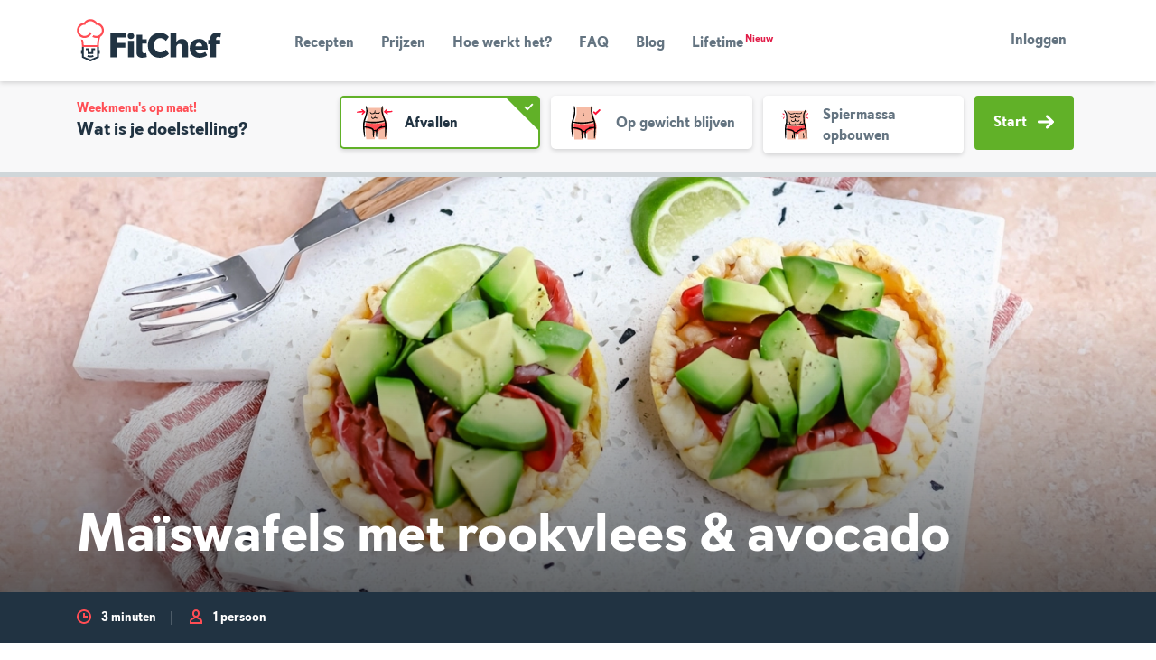

--- FILE ---
content_type: text/html; charset=utf-8
request_url: https://fitchef.nl/recepten/maiswafels-met-rookvlees-avocado
body_size: 22326
content:
<!DOCTYPE html>
<html lang="nl" dir="ltr" style="--safe-area-bottom: 0px;" class="">
  <head>
    <title data-rh="true">Ma­ïs­wa­fels met rookvlees &amp; avocado - </title>
    <meta charset="utf-8"/>
    <meta name="MobileOptimized" content="width"/>
    <meta name="HandheldFriendly" content="true"/>
    <meta name="viewport" content="width=device-width, initial-scale=1.0"/>
    <link rel="preload" href="/public/fonts/kanit/kanit-v15-latin-300.woff2" as="font" type="font/woff2" crossorigin/>
    <link rel="preload" href="/public/fonts/kanit/kanit-v15-latin-300italic.woff2" as="font" type="font/woff2" crossorigin/>
    <link rel="preload" href="/public/fonts/kanit/kanit-v15-latin-regular.woff2" as="font" type="font/woff2" crossorigin/>
    <link rel="preload" href="/public/fonts/kanit/kanit-v15-latin-italic.woff2" as="font" type="font/woff2" crossorigin/>
    <link rel="preload" href="/public/fonts/kanit/kanit-v15-latin-600.woff2" as="font" type="font/woff2" crossorigin/>
    <link rel="preload" href="/public/fonts/kanit/kanit-v15-latin-600italic.woff2" as="font" type="font/woff2" crossorigin/>
    <link rel="preload" href="/public/fonts/kanit/kanit-v15-latin-700.woff2" as="font" type="font/woff2" crossorigin/>
    <link rel="preload" href="/public/fonts/kanit/kanit-v15-latin-700italic.woff2" as="font" type="font/woff2" crossorigin/>
    <link rel="preload" href="/public/fonts/374E26_0_0.woff2" as="font" type="font/woff2" crossorigin/>
    <link rel="preload" href="/public/fonts/374E26_1_0.woff2" as="font" type="font/woff2" crossorigin/>
    <link rel="preload" href="/public/fonts/374E26_2_0.woff2" as="font" type="font/woff2" crossorigin/>
    <meta data-rh="true" name="title" property="title" content="Ma­ïs­wa­fels met rookvlees &amp; avocado - FitChef.nl"/><meta data-rh="true" name="description" property="description" content="Met ma­ïs­wa­fels met rookvlees en avocado heb je binnen no time een heerlijk en gezond tussendoortje te pakken! Genieten is dat!"/><meta data-rh="true" name="canonical" property="canonical" content="http://fitchef.nl/recepten/maiswafels-met-rookvlees-avocado"/><meta data-rh="true" name="og:site_name" property="og:site_name" content="FitChef.nl"/><meta data-rh="true" name="og:type" property="og:type" content="Recipe"/><meta data-rh="true" name="og:url" property="og:url" content="http://fitchef.nl/recepten/maiswafels-met-rookvlees-avocado"/><meta data-rh="true" name="og:title" property="og:title" content="Ma­ïs­wa­fels met rookvlees &amp; avocado - FitChef.nl"/><meta data-rh="true" name="og:description" property="og:description" content="Met ma­ïs­wa­fels met rookvlees en avocado heb je binnen no time een heerlijk en gezond tussendoortje te pakken! Genieten is dat!"/><meta data-rh="true" name="og:image" property="og:image" content="http://fitchef.nl/sites/default/files/styles/recipe_detail/public/2022-02/maiswafels-rookvlees-avocado.jpg?itok=QYXHqgDu"/><meta data-rh="true" name="og:updated_time" property="og:updated_time" content="2025-12-19"/><meta data-rh="true" name="og:image:alt" property="og:image:alt" content="ma­ïs­wa­fels met rookvlees en avocado"/><meta data-rh="true" name="article:published_time" property="article:published_time" content="2020-02-03"/><meta data-rh="true" name="article:modified_time" property="article:modified_time" content="2025-12-19"/><meta data-rh="true" name="fb:app_id" property="fb:app_id" content="161009094398869"/>
    
  <link rel="icon" href="/public/img/favicon/cropped-fitchef-favicon-32x32.png" sizes="32x32"/>
  <link rel="icon" href="/public/img/favicon/cropped-fitchef-favicon-192x192.png" sizes="192x192"/>
  <link rel="apple-touch-icon-precomposed" href="/public/img/favicon/cropped-fitchef-favicon-180x180.png"/>
  <meta name="msapplication-TileImage" content="/public/img/favicon/cropped-fitchef-favicon-270x270.png"/>
  
    
      <link rel="preload" as="script" href="/public/165db0e6.js">
      <link data-rh="true" rel="stylesheet" media="all" href="/public/main.css?latest"/>
    
    <link rel="preload" media="all" as="style" href="/public/fonts/kanit.css" as="style"/>
    <link rel="preload" media="all" as="style" href="/public/tailwind-main.css" as="style"/>
    <link rel="preload" media="all" as="style" href="/public/themes/light.css" as="style"/>
    <link rel="preload" media="all" as="style" href="/public/themes/dark.css" as="style"/>
    <link rel="preload" media="all" as="style" href="/public/main.css" as="style"/>
    <script>
  (function(w,d,s,l,i){w[l]=w[l]||[];w[l].push({'gtm.start':
  new Date().getTime(),event:'gtm.js'});var f=d.getElementsByTagName(s)[0],
  j=d.createElement(s),dl=l!='dataLayer'?'&l='+l:'';j.async=true;j.src=
  'https://www.googletagmanager.com/gtm.js?id='+i+dl;f.parentNode.insertBefore(j,f);
  })(window,document,'script','dataLayer','G-SVB9E903E6');
</script>
    <script async type="text/javascript">
      (function loadGA(global, doc, tagName, layer) {
        global[layer] = global[layer] || [];
        global[layer].push({'gtm.start': new Date().getTime(),event:'gtm.js'});
      })(window, document, 'script', 'dataLayer');
    </script>
    
    
  </head>
  <body >
    <!-- bait for adblocker like addons.  If they remove this div, we should disable error reporting -->
    <div
      id="blocker-bait"
      style="height: 1px; width: 1px; position: absolute; left: -999em; top: -999em"
      class="ads ad adsbox doubleclick ad-placement carbon-ads">
    </div>
    <div class="dialog-off-canvas-main-canvas" data-off-canvas-main-canvas>
      <div class="layout-container">
        <header role="banner"> </header>
        <main role="main"><header class="banner "><div class="container"><div class=""><nav class="navbar navbar-expand-lg"><a href="/" class="navbar-brand brand " rel="home">FitChef Community</a><div class="nav-show-only-desktop"><div class="nav-primary"><ul id="menu-hoofdmenu" class="nav-list"><li class="menu-item menu-recepten "><a href="/recepten" data-target="#menu" data-toggle="collapse">Recepten</a></li><li class="menu-item menu-recepten "><a href="/prijzen" data-target="#menu" data-toggle="collapse">Prijzen</a></li><li class="menu-item menu-recepten "><a href="/hoe-werkt-het" data-target="#menu" data-toggle="collapse">Hoe werkt het?</a></li><li class="menu-item menu-recepten "><a href="/faq" data-target="#menu" data-toggle="collapse">FAQ</a></li><li class="menu-item menu-recepten "><a href="/blog" data-target="#menu" data-toggle="collapse">Blog</a></li><li class="menu-item menu-recepten "><a href="/lifetime" data-target="#menu" data-toggle="collapse">Lifetime<sup style="color:#e11d48;font-size:0.7em;margin-left:2px">Nieuw</sup></a></li></ul></div></div><div class="d-flex justify-content-end flex-grow-1"> <div class="nav-show-only-desktop"><div class="nav-user-register-login"><a href="/aanmelden" class="btn btn-secondary btn-sm nav-show-only-mobile">Aanmelden</a><a href="/inloggen" class="btn btn-link btn-sm">Inloggen</a></div></div><button class="navbar-toggler collapsed" type="button" data-toggle="collapse" data-target="#menu" aria-controls="menu" aria-expanded="false" aria-label="Toon navigatie"><span class="navbar-toggler-bar"></span><span class="navbar-toggler-bar"></span><span class="navbar-toggler-bar"></span></button></div></nav></div><div class="nav-show-only-mobile"><div class="navbar-collapse collapse" id="menu"><div class="nav-primary"><ul id="menu-hoofdmenu" class="nav-list"><li class="menu-item menu-recepten "><a href="/recepten" data-target="#menu" data-toggle="collapse">Recepten</a></li><li class="menu-item menu-recepten "><a href="/prijzen" data-target="#menu" data-toggle="collapse">Prijzen</a></li><li class="menu-item menu-recepten "><a href="/hoe-werkt-het" data-target="#menu" data-toggle="collapse">Hoe werkt het?</a></li><li class="menu-item menu-recepten "><a href="/faq" data-target="#menu" data-toggle="collapse">FAQ</a></li><li class="menu-item menu-recepten "><a href="/blog" data-target="#menu" data-toggle="collapse">Blog</a></li><li class="menu-item menu-recepten "><a href="/lifetime" data-target="#menu" data-toggle="collapse">Lifetime<sup style="color:#e11d48;font-size:0.7em;margin-left:2px">Nieuw</sup></a></li></ul></div><div class="nav-user nav-show-only-mobile"><div class="nav-user-register-login"><a href="/aanmelden" class="btn btn-secondary btn-sm nav-show-only-mobile">Aanmelden</a><a href="/inloggen" class="btn btn-link btn-sm">Inloggen</a></div></div></div></div></div></header><main class="page-wrap"><div class="blog-promotion-bar-wrapper"><section class="blog-onboarding"><div class="container"><div class="d-block d-lg-none"><div class="row"><div class="col"><div class="blog-onboarding__header"><div style="flex:1"><strong>Weekmenu&#x27;s op maat!</strong><h4 class="blog-onboarding__header__title">Wat is je doelstelling?</h4></div><div class="form-group" style="display:flex;margin-top:2px;margin-bottom:0"><select name="user_personal_goal" id="user_personal_goal_1" class="custom-select" aria-label="Doelstelling" style="flex:1;margin-right:10px" required=""><option value="afvallen">Afvallen (lager vetpercentage)</option><option value="op-gewicht-blijven">Op gewicht blijven</option><option value="aankomen">Aankomen (meer spiermassa)</option></select><button class="btn  icon-on-right   btn btn-secondary" type="button" role="button">Volgende<svg xmlns="http://www.w3.org/2000/svg" width="18" height="18" viewBox="0 0 12 10"><path fill="currentColor" d="m7.638 9.72 4.082-4.045a.95.95 0 0 0 0-1.349L7.638.28a.974.974 0 0 0-1.364 0 .953.953 0 0 0 0 1.35l2.388 2.365H1a1 1 0 1 0 0 1.998h7.675L6.274 8.371a.95.95 0 0 0 0 1.348.97.97 0 0 0 1.364.002"></path></svg></button></div></div></div></div></div><div class="d-none d-lg-block"><div class="row"><div class="col-md-3"><div class="blog-onboarding__header"><strong>Weekmenu&#x27;s op maat!</strong><h4 class="blog-onboarding__header__title">Wat is je doelstelling?</h4></div></div><div class="col-md-9"><form class="blog-onboarding__form-row"><div class="form-control-tile form-control-tile--list has-image"><input type="radio" name="user_personal_goal" id="goal_lose_weight" checked="" value="afvallen"/><label class="form-control-tile-label" for="goal_lose_weight"><svg xmlns="http://www.w3.org/2000/svg" width="100" height="90" viewBox="0 0 100 90"><g fill="none"><path fill="#FF1438" d="M11.382 23.899c-.197-.03-.437.026-.584-.11A2.968 2.968 0 0110 22.744c.025-.36.178-.699.43-.956a2.504 2.504 0 011.095-.616 30.72 30.72 0 013.545-.693c2.383-.274 4.77-.54 7.159-.644 1.49-.014 2.977.09 4.45.312.208.026.517.535.538.85.007.369-.143.724-.413.977-1.012.472-2.08.813-3.177 1.015-1.886.233-3.788.227-5.684.336-2.188.125-4.377.268-6.565.404l.004.169z"></path><path fill="#FF1438" d="M20.324 18.105c-.116-.159-.323-.286-.328-.485-.037-.439.026-.88.182-1.292.27-.237.616-.37.975-.376.42.004.833.116 1.197.325 1.024.599 2.011 1.259 2.956 1.976l.686.542c.243.196.39.296.847.709l2.442 2.184-3.581 3.954a27.35 27.35 0 01-3.317 2.874c-.163.126-.738-.019-.976-.226a1.318 1.318 0 01-.403-.98c.37-1.035.871-2.02 1.493-2.927a32.434 32.434 0 011.603-1.886c.163-.166.314-.342.454-.528l.211-.282-.177-.13-.205-.136-.092-.057a.296.296 0 01-.057-.04l-.152-.134-1.213-1.07-2.429-2.138-.116.123zm67.455 1.371c.197.03.437-.026.584.11.34.285.613.641.797 1.044.068.177-.213.753-.43.956a2.503 2.503 0 01-1.094.616c-1.167.3-2.351.532-3.546.693-2.382.274-4.77.54-7.159.644a28.22 28.22 0 01-4.45-.312c-.208-.026-.517-.535-.538-.85-.007-.369.144-.724.414-.977a13.16 13.16 0 013.177-1.015c1.885-.233 3.787-.227 5.683-.336 2.188-.125 4.377-.268 6.566-.404-.003-.056-.003-.113-.004-.169z"></path><path fill="#FF1438" d="M78.837 25.27c.116.159.323.286.328.485.036.439-.027.88-.183 1.293-.27.236-.616.37-.976.375a2.45 2.45 0 01-1.196-.325 29.83 29.83 0 01-2.957-1.976l-.685-.542c-.243-.196-.39-.296-.847-.708l-2.443-2.185 3.583-3.953a27.286 27.286 0 013.316-2.876c.163-.125.738.019.975.227.265.255.412.61.404.979a12.818 12.818 0 01-1.493 2.928 32.849 32.849 0 01-1.603 1.885 5.411 5.411 0 00-.455.528l-.21.283.177.129.204.136.092.058c.02.01.04.024.057.04l.151.133 1.214 1.07 2.43 2.14.117-.124z"></path><path fill="#F6BBA5" d="M31.06 82.418c-1.647-15.835-3.04-28.63 0-37.244 3.04-8.615 4.809-15.332 4.809-21.54a72.737 72.737 0 00-.754-10.753H70.02a72.737 72.737 0 00-.754 10.754c0 6.207 4.054 12.924 7.094 21.539 3.04 8.614 1.647 21.409 0 37.244H58.8l-.604-14.695-6.245-.054-2.015 14.75H31.06z"></path><path fill="#FF4D54" d="M29.756 46.197s23.018 5.69 46.195-1.406a46.869 46.869 0 011.545 12.035s-19.988 3.04-19.988 9.754H50.24s-2.193-7.728-20.485-7.728a56.357 56.357 0 010-12.655z"></path><path fill="#000" d="M30.477 14.175c-.097-.756-.339-1.652-.343-2.233a20.271 20.271 0 01.09-3.262c.065-.33 1.01.505 1.458 1.327a15.27 15.27 0 011.575 4.316c.532 2.456.728 4.973.583 7.482a37.334 37.334 0 01-1.392 7.405c-.68 2.405-1.462 4.753-2.239 7.085-.745 2.312-1.65 4.708-2.153 6.867a54.118 54.118 0 00-.783 14.146c.283 5.982.726 12.077 1.175 18.153.063.852-.312 2.173-.616 2.29-.307.12-.98-.77-1.148-1.591-.856-4.233-1.779-8.525-2.236-12.953a93.44 93.44 0 01-.564-11.803 38.194 38.194 0 011.939-11.936c2.791-8.573 6.762-16.932 4.82-25.337l-.166.044zm34.27-.668c.123-.844.33-1.674.62-2.477a9.49 9.49 0 012.016-3.011c.259-.191.363 1.13.318 2.03a252.957 252.957 0 01-.35 4.475 27.592 27.592 0 00.216 7.027 44.994 44.994 0 001.869 6.838c.784 2.277 1.68 4.544 2.576 6.825l1.347 3.437c.48 1.19.899 2.403 1.254 3.635a52.753 52.753 0 011.408 15.165 177.954 177.954 0 01-1.814 18.364c-.115.847-.753 2.063-1.075 2.116-.325.053-.8-.957-.796-1.794.024-4.32.019-8.701.21-13.096.159-3.856.31-7.723.13-11.543a34.577 34.577 0 00-2.013-11.048c-1.545-4.21-3.283-8.37-4.625-12.814a34.491 34.491 0 01-1.419-6.955 31.75 31.75 0 01.298-7.164l-.17-.01z"></path><path fill="#000" d="M68.672 40.972a7.492 7.492 0 011.548-.206 6.846 6.846 0 012.302.547c.222.129-.373.865-.909 1.194-.872.525-1.81.934-2.79 1.214a78.589 78.589 0 01-9.48 2.18 87.154 87.154 0 01-9.833 1.022c-3.317.133-6.64.033-9.942-.301A68.752 68.752 0 0127.5 44.19c-.556-.158-1.264-.87-1.244-1.193.038-.318.797-.713 1.347-.662 2.85.267 5.735.353 8.603.658 5.027.62 10.095.842 15.156.664a108.72 108.72 0 0017.356-2.521l-.045-.164zM28.07 56.742a5.112 5.112 0 01-1.266-.254 5.402 5.402 0 01-1.659-1.194c-.143-.188.522-.719 1.036-.874a8.205 8.205 0 012.543-.342c2.739.025 5.469.306 8.155.838A23.456 23.456 0 0144.984 58a7.796 7.796 0 013.22 4.06l.174.716c.051.237.058.37.09.56l.148 1.064c.069.708.15 1.418.181 2.127.14 3.503-.207 7.009-1.027 10.418-.11.48-.755 1.102-1.078 1.091-.316-.035-.77-.67-.772-1.131.013-2.398-.216-4.794-.261-7.168-.038-2.077-.2-4.15-.485-6.208-.143-1.57-1.581-2.775-3.297-3.69a27.044 27.044 0 00-6.647-2.201 62.912 62.912 0 00-7.149-1.065l-.011.17z"></path><path fill="#000" d="M51.138 64.437c-1.158.043-2.42.113-3.68.119a1.745 1.745 0 01-.84-.379 1.447 1.447 0 01-.134-.607c-.012-.23.015-.461.08-.683.265-.334.537-.801.811-.832a46.063 46.063 0 015.139-.393c.435-.002.876.552 1.303.99.131.37.22.756.263 1.148-.13.268-.253.718-.389.767-.319.084-.652.099-.978.043-.49-.036-.98-.105-1.575-.173z"></path><path fill="#000" d="M52.896 62.548a5.909 5.909 0 011.226-2.542 9.252 9.252 0 011.947-1.808 19.311 19.311 0 014.493-2.284 48.957 48.957 0 019.64-2.334c1.459-.18 2.932-.226 4.4-.137a.994.994 0 01.749.55.712.712 0 01-.362.712c-1.3.533-2.64.964-4.007 1.289a60.151 60.151 0 00-6.316 1.379 27.11 27.11 0 00-5.837 2.277c-1.757.983-3.217 2.306-3.325 3.816a42.395 42.395 0 00-.238 6.346c.082 2.16-.25 4.41-.315 6.623-.014.58-.583 1.013-.87 1.556a6.353 6.353 0 01-1.127-1.889 28.629 28.629 0 01-.585-5.133 43.554 43.554 0 01.019-3.963 38.44 38.44 0 01.166-2.113c.03-.363.08-.732.134-1.11.044-.415.114-.827.208-1.235z"></path><path fill="#000" d="M65.147 53.288c.01-.041-.012-.089.03-.122.098-.084.208-.154.327-.206a.514.514 0 01.545.32c.114.297.174.611.178.928a4.251 4.251 0 01-.426 1.882c-.197.36-.47.674-.8.92-.045.036-.222-.021-.3-.092a.552.552 0 01-.162-.299c.047-.263.111-.524.192-.779.18-.374.324-.765.428-1.167.097-.457.112-.927.044-1.389l-.056.004zm-1.163-.003c.015-.034.003-.08.05-.101.114-.056.235-.095.36-.116.11.012.215.053.305.118a.476.476 0 01.172.259c.062.268.08.544.055.818a4.463 4.463 0 01-.474 1.589c-.18.3-.417.562-.698.771-.038.031-.21-.029-.29-.096a.597.597 0 01-.18-.283c.018-.24.062-.479.13-.71.16-.331.302-.67.426-1.016.12-.398.187-.81.2-1.225l-.056-.008zm-1.25.2c.023-.038.02-.094.072-.112.121-.048.25-.073.38-.075a.615.615 0 01.278.18.54.54 0 01.125.297c.018.284.006.57-.036.851a8.904 8.904 0 01-.426 1.636 3.8 3.8 0 01-.55.894c-.031.04-.213.025-.307-.02-.095-.044-.24-.181-.243-.234a2.73 2.73 0 01.019-.789c.11-.411.279-.797.398-1.201a16.2 16.2 0 00.345-1.412l-.055-.015zm-1.451.445c.022-.038.02-.094.071-.112a1.08 1.08 0 01.381-.075.547.547 0 01.402.477c.018.284.006.57-.036.851a8.86 8.86 0 01-.426 1.636 3.8 3.8 0 01-.55.894c-.03.04-.213.025-.307-.02-.094-.044-.24-.181-.242-.234a2.733 2.733 0 01.018-.789c.11-.411.28-.797.398-1.201.137-.467.25-.939.345-1.412l-.054-.015zM49.429 25.424a15.846 15.846 0 01-4.4 1.37 8.86 8.86 0 01-1.257.083 4.228 4.228 0 01-1.42-.27 4.69 4.69 0 01-2.166-1.765 4.95 4.95 0 01-.757-2.16.559.559 0 01.295-.453.564.564 0 01.491.08c.392.541.916.974 1.243 1.438.434.71 1.15 1.2 1.967 1.35a5.38 5.38 0 001.306-.059c.473-.068.94-.17 1.399-.304.94-.274 1.855-.628 2.734-1.058l.33-.163c.084-.043.042-.025.059-.035l-.003-.01-.008-1.432c.075-1.077.297-2.138.66-3.154.076-.27.5-.428.764-.637.18.313.48.611.512.941.056.788.066 1.578.03 2.366l-.051 1.81-.02.811c.005.148-.01.295-.04.44l-.413.22-.415.213-.21.103-.123.055-.507.22z"></path><path fill="#000" d="M55.028 24.275c.897.133 1.804.177 2.709.13a1.847 1.847 0 001.618-1.152c.136-.3.361-.624.516-.989.034-.072.263-.147.415-.157.146-.017.414.053.45.142.253.474.324 1.025.2 1.548-.296.85-.9 1.557-1.692 1.983a5.089 5.089 0 01-2.448.448 22.229 22.229 0 01-4.31-.55 5.19 5.19 0 01-1.932-1.17c-.156-.125-.141-.563-.19-.854.245-.113.517-.346.733-.32.51.084 1.015.203 1.51.355.751.2 1.502.402 2.421.586zm-4.477 11.087l-.512.357-.419.267c-.284.174-.58.338-.886.492a8.622 8.622 0 01-2.018.734 5.022 5.022 0 01-1.185.119 2.764 2.764 0 01-1.391-.432 4.425 4.425 0 01-1.56-1.931 4.874 4.874 0 01-.367-1.922c-.004-.134.192-.328.338-.378a.59.59 0 01.479.087c.361.437.695.896 1.001 1.374.337.719.854 1.347 1.328 1.417.316.038.637.017.945-.063.38-.093.753-.22 1.112-.377a9.529 9.529 0 001.089-.567c.178-.105.354-.218.526-.333l.242-.167.003-.01c.004-.004-.005-.015-.005-.015l-.008-.666-.008-1.352c.077-.942.3-1.867.66-2.742.076-.235.5-.372.765-.553.179.272.48.531.511.818.056.684.066 1.372.03 2.057l-.05 1.574-.033.838-.026.802c-.016.063.022.153-.04.193l-.17.127-.351.252z"></path><path fill="#000" d="M54.024 34.78c.343.057.689.095 1.036.112.265.03.534.004.788-.077.443-.273.74-.73.809-1.246a6.2 6.2 0 01.39-.872c.03-.061.258-.125.41-.135.145-.013.415.042.452.11.26.345.397.765.39 1.196a3.88 3.88 0 01-.812 1.866c-.26.309-.585.556-.951.725a3.282 3.282 0 01-1.146.237c-1.197 0-2.387-.184-3.528-.547a3.485 3.485 0 01-1.422-1.19c-.108-.125-.031-.552-.021-.834.212-.105.466-.327.632-.298.392.09.775.214 1.146.369.598.226 1.208.421 1.827.584z"></path></g></svg><strong class="form-control-tile-title">Afvallen</strong><span class="form-control-tile-check"></span></label></div><div class="form-control-tile form-control-tile--list has-image"><input type="radio" name="user_personal_goal" id="goal_stay_on_weight" value="op-gewicht-blijven"/><label class="form-control-tile-label" for="goal_stay_on_weight"><svg xmlns="http://www.w3.org/2000/svg" width="100" height="90" viewBox="0 0 100 90"><g fill="none"><path fill="#FF1438" d="M71.041 23.39s7.86-7.872 8.486-7.593c.682.427 1.313.93 1.882 1.498 0 0 .906.737.244 1.379s-8.838 8.934-8.838 8.934-1.127 1.807-2.138.8c-1.01-1.009-5.191-5.354-5.191-5.354s-.419-.435.313-.954c.732-.52 1.254-1.704 1.777-1.53.713.42 1.379.916 1.986 1.478l1.479 1.342z"></path><path fill="#F6BBA5" d="M24.209 82.95c-1.716-16.495-3.167-29.823 0-38.796 3.166-8.974 5.008-15.97 5.008-22.436a75.768 75.768 0 00-.785-11.203h36.36a75.768 75.768 0 00-.786 11.203c0 6.466 4.223 13.462 7.39 22.436 3.167 8.973 1.715 22.301 0 38.796H53.104l-.628-15.307-6.506-.057-2.1 15.364H24.21z"></path><path fill="#FF4D54" d="M23.13 47.6s23.978 5.928 48.12-1.464a48.822 48.822 0 011.61 12.536S52.04 61.84 52.04 68.833h-7.57s-2.285-8.05-21.34-8.05a58.705 58.705 0 010-13.182z"></path><path fill="#000" d="M22.95 14.168c-.074-.807-.1-1.617-.077-2.426.098-1.161.326-2.308.68-3.418.14-.316.913.76 1.228 1.664.514 1.494.863 3.04 1.04 4.61.321 2.54.466 5.097.433 7.655a45.538 45.538 0 01-.933 7.706 98.191 98.191 0 01-1.892 7.508c-.685 2.459-1.625 4.96-2.12 7.193a57.494 57.494 0 00-.758 14.653c.3 6.191.755 12.499 1.22 18.787.064.88-.327 2.248-.643 2.37-.32.123-1.02-.797-1.195-1.646-.887-4.38-1.847-8.82-2.323-13.403a99.133 99.133 0 01-.602-12.212c.041-2.077.199-4.15.471-6.21a35.432 35.432 0 011.463-6.156 103.013 103.013 0 003.652-13.26c.428-2.198.684-4.428.766-6.667a67.394 67.394 0 00-.234-6.777l-.176.029zm37.515-.273c.033-.853.14-1.7.318-2.535a11.406 11.406 0 011.497-3.328c.224-.253.631 1.038.74 1.973.16 1.553.241 3.114.242 4.675-.02 2.472.112 4.942.395 7.398a58.404 58.404 0 001.476 7.229c.64 2.402 1.402 4.785 2.231 7.154.803 2.399 1.802 4.616 2.553 7.314a55.836 55.836 0 011.402 15.692 185.386 185.386 0 01-1.887 19.001c-.12.877-.782 2.135-1.117 2.19-.339.053-.835-.991-.83-1.858.02-4.47.013-9.004.212-13.552.168-3.991.32-7.992.151-11.947a54.257 54.257 0 00-.556-5.863c-.31-1.903-.8-3.773-1.46-5.585a107.958 107.958 0 01-4.167-13.576 46.851 46.851 0 01-1.047-7.187c-.115-2.4-.107-4.803.024-7.202l-.177.007z"></path><path fill="#000" d="M63.669 42.158a7.806 7.806 0 011.612-.214c.827.049 1.638.242 2.398.57.232.133-.388.9-.947 1.243-.908.547-1.885.973-2.905 1.265a81.848 81.848 0 01-9.876 2.27 90.79 90.79 0 01-10.243 1.065 73.599 73.599 0 01-10.356-.314A71.617 71.617 0 0120.78 45.51c-.58-.164-1.317-.907-1.296-1.243.04-.33.83-.742 1.403-.689 2.969.278 5.974.367 8.963.686 5.235.646 10.514.877 15.786.691a113.267 113.267 0 0018.08-2.627l-.047-.17zM21.374 58.586a5.326 5.326 0 01-1.319-.266 5.635 5.635 0 01-1.727-1.243c-.149-.196.544-.749 1.08-.911a8.547 8.547 0 012.648-.356c2.853.026 5.696.319 8.495.873a24.429 24.429 0 018.442 3.213 8.12 8.12 0 013.355 4.23l.18.744c.054.248.062.386.093.585l.155 1.107c.072.738.158 1.478.19 2.216a39.69 39.69 0 01-1.07 10.852c-.114.5-.787 1.148-1.123 1.137-.33-.037-.803-.699-.804-1.18.012-2.497-.225-4.993-.273-7.466a54.225 54.225 0 00-.505-6.466c-.148-1.635-1.646-2.89-3.434-3.844a28.184 28.184 0 00-6.924-2.293 65.495 65.495 0 00-7.447-1.108l-.012.176z"></path><path fill="#000" d="M45.404 66.6c-1.206.046-2.52.119-3.834.124a1.82 1.82 0 01-.874-.394 1.51 1.51 0 01-.14-.632c-.013-.24.016-.48.083-.711.277-.348.56-.835.845-.868a47.982 47.982 0 015.353-.408c.453-.003.914.574 1.357 1.03.137.387.23.788.274 1.196-.134.28-.263.748-.404.8-.333.087-.68.102-1.02.044-.51-.038-1.02-.11-1.64-.18zm-.871-41.245a.717.717 0 01.322-.06.86.86 0 01.476.275c.037.057-.072.269-.148.356a2.205 2.205 0 01-.377.33c-.368.23-.648.579-.795.987-.103.34-.03.71.194.986.195.29.594.418.623.355-.004-.013.016.028.077-.12.032-.3.047-.602.045-.903.012-.137.231-.306.339-.28a.548.548 0 01.293.262c.051.23.166.424.248.669.106.29.093.611-.038.891a1.102 1.102 0 01-.733.591 1.39 1.39 0 01-.892-.098 2.195 2.195 0 01-1.09-1.144 2.1 2.1 0 01.098-1.865c.317-.535.802-.95 1.38-1.178l-.022-.054z"></path><path fill="#000" d="M47.235 64.633a6.15 6.15 0 011.278-2.647 9.635 9.635 0 012.027-1.884 20.11 20.11 0 014.681-2.38 50.98 50.98 0 0110.04-2.43 25.094 25.094 0 014.585-.144c.339.05.63.266.78.574a.74.74 0 01-.376.741 28.179 28.179 0 01-4.175 1.343c-2.217.36-4.413.84-6.579 1.436a28.235 28.235 0 00-6.081 2.373c-1.83 1.024-3.35 2.401-3.463 3.974a44.145 44.145 0 00-.248 6.61c.086 2.25-.26 4.594-.328 6.9-.015.604-.607 1.055-.906 1.62a6.607 6.607 0 01-1.174-1.967 29.833 29.833 0 01-.61-5.348 45.369 45.369 0 01.02-4.127c.04-.713.09-1.444.173-2.2.032-.38.083-.764.14-1.157.046-.433.118-.862.216-1.287z"></path><path fill="#000" d="M59.997 54.987c.01-.043-.012-.092.03-.127.103-.088.218-.16.341-.214a.537.537 0 01.568.334c.119.308.182.635.186.966a4.42 4.42 0 01-.444 1.96c-.206.375-.49.701-.832.958-.048.037-.233-.022-.312-.095a.573.573 0 01-.17-.312c.049-.274.116-.545.2-.811.188-.39.338-.797.446-1.216.1-.476.116-.966.045-1.447l-.058.004zm-1.212-.003c.017-.035.003-.083.052-.105.119-.059.245-.099.375-.12a.664.664 0 01.318.122.503.503 0 01.18.27c.064.279.083.567.056.852a4.649 4.649 0 01-.494 1.655 2.77 2.77 0 01-.726.803c-.04.033-.219-.03-.301-.1a.624.624 0 01-.19-.295c.02-.25.066-.499.137-.74.166-.344.314-.698.444-1.058.124-.414.194-.843.207-1.276l-.058-.008zm-1.3.208c.022-.04.019-.097.073-.117.127-.05.261-.076.397-.078.111.035.21.1.288.188.074.087.12.195.13.31.02.296.007.593-.037.886a9.227 9.227 0 01-.444 1.704c-.147.335-.34.65-.573.932-.031.04-.221.025-.32-.02-.098-.047-.248-.19-.252-.245a2.843 2.843 0 01.02-.822c.114-.428.29-.83.414-1.251.143-.486.26-.978.359-1.47l-.056-.017zm-1.513.464c.023-.04.02-.098.074-.117.126-.05.26-.076.396-.078a.64.64 0 01.29.187c.073.088.119.196.13.31.018.296.006.593-.038.887a9.277 9.277 0 01-.444 1.703c-.147.336-.34.65-.573.932-.032.041-.221.026-.32-.02-.098-.047-.249-.19-.252-.245a2.821 2.821 0 01.02-.821c.114-.429.29-.83.414-1.252.143-.486.26-.977.359-1.47l-.056-.016z"></path></g></svg><strong class="form-control-tile-title">Op gewicht blijven</strong><span class="form-control-tile-check"></span> </label></div><div class="form-control-tile form-control-tile--list has-image"><input type="radio" name="user_personal_goal" id="goal_gain_weight" value="aankomen"/><label class="form-control-tile-label" for="goal_gain_weight"><svg xmlns="http://www.w3.org/2000/svg" width="100" height="90" viewBox="0 0 100 90"><g fill="none"><path fill="#FF1438" d="M77.891 25.007c-.09-.023-.203.013-.268-.083a2.123 2.123 0 01-.35-.723c.013-.231.088-.454.217-.647.129-.184.31-.326.519-.408.539-.188 1.093-.332 1.656-.429a32.155 32.155 0 013.33-.35c.693.01 1.384.1 2.057.27.095.02.23.372.233.587.002.237-.071.47-.21.662-.456.301-.96.522-1.49.654-.88.136-1.761.108-2.642.158-1.016.059-2.033.13-3.05.194l-.002.115zm.779-3.268c-.065.033-.1.12-.203.087a2.41 2.41 0 01-.697-.322 1.61 1.61 0 01-.337-.58.976.976 0 01-.008-.574c.155-.423.353-.829.59-1.211.47-.725.986-1.417 1.548-2.072a5.35 5.35 0 011.296-.934c.066-.038.386.139.538.29.165.162.287.364.353.586-.03.445-.146.88-.343 1.281a16.35 16.35 0 01-1.31 1.557c-.507.598-1.005 1.205-1.507 1.808l.08.084zm-2.125 5.705c-.033-.065-.12-.1-.088-.203.07-.248.178-.483.322-.696.168-.153.365-.268.58-.338a.973.973 0 01.573-.007 6.54 6.54 0 011.212.59c.724.468 1.416.985 2.072 1.547.374.383.69.82.934 1.296.038.066-.139.385-.29.538a1.38 1.38 0 01-.586.353 3.415 3.415 0 01-1.282-.343 16.412 16.412 0 01-1.557-1.311c-.598-.506-1.205-1.004-1.807-1.506l-.083.08zm-55.256-5.222c.092.018.202-.023.273.068.173.208.305.447.389.704a1.308 1.308 0 01-.182.658c-.12.19-.292.341-.496.435a10.31 10.31 0 01-1.63.518c-1.093.234-2.196.41-3.307.53a8.962 8.962 0 01-2.068-.157c-.097-.016-.25-.36-.266-.575a1.123 1.123 0 01.174-.673c.44-.325.931-.573 1.454-.733.87-.183 1.752-.203 2.628-.301 1.012-.114 2.024-.239 3.036-.359l-.005-.115zm1.213-2.506c.036.063.125.094.098.198a2.392 2.392 0 01-.284.713c-.158.16-.35.286-.56.368a.975.975 0 01-.573.039 6.578 6.578 0 01-1.242-.524 19.294 19.294 0 01-2.152-1.432 5.351 5.351 0 01-1.004-1.244c-.04-.064.118-.392.26-.554.154-.173.35-.305.567-.383.447.005.888.098 1.299.273.567.374 1.11.783 1.625 1.225.625.472 1.257.937 1.887 1.406l.079-.085zm-1.813 5.812c.062-.036.093-.125.197-.099.252.056.492.152.713.285.161.158.287.35.369.56.07.183.083.382.038.572-.131.431-.307.848-.523 1.243a19.374 19.374 0 01-1.433 2.152 5.355 5.355 0 01-1.244 1.003c-.064.042-.392-.117-.553-.26a1.373 1.373 0 01-.384-.566c.005-.447.098-.888.274-1.299.374-.567.783-1.11 1.224-1.626.473-.624.938-1.257 1.406-1.886l-.084-.079z"></path><path fill="#F6BBA5" d="M80.057 81.718l-.943-23.71-1.998-9.276-2.11-6.299-.831-17.013 1.009-5.263 4.873-9.421H25.775l4.871 9.421 1.01 5.263-.832 17.013-2.109 6.299-1.082 11.934v21.373l22.504-.13.129-17.274 6.591-.008.378 17.23z"></path><path fill="#FF4D54" d="M28.593 47.242s23.602 5.834 47.368-1.441a48.059 48.059 0 011.585 12.34S57.05 61.257 57.05 68.142h-7.452s-2.25-7.924-21.006-7.924a57.788 57.788 0 010-12.977z"></path><path fill="#000" d="M68.498 41.884a7.679 7.679 0 011.587-.21 7.02 7.02 0 012.36.56c.228.132-.382.887-.932 1.224-.894.539-1.856.958-2.86 1.245a80.59 80.59 0 01-9.722 2.236c-3.338.54-6.705.89-10.083 1.047a72.455 72.455 0 01-10.194-.308 70.502 70.502 0 01-12.375-2.494c-.57-.162-1.296-.892-1.276-1.223.039-.326.818-.732 1.38-.679 2.923.274 5.882.362 8.824.675 5.154.636 10.35.864 15.54.68a111.478 111.478 0 0017.796-2.585l-.045-.168zM26.864 58.055a5.243 5.243 0 01-1.298-.26 5.543 5.543 0 01-1.701-1.225c-.146-.192.536-.737 1.062-.897a8.416 8.416 0 012.609-.35c2.807.026 5.606.314 8.36.86 2.943.528 5.762 1.6 8.311 3.162a7.995 7.995 0 013.304 4.163l.177.734c.053.243.06.38.092.575l.152 1.09c.07.726.154 1.454.186 2.181a39.043 39.043 0 01-1.054 10.682c-.112.494-.774 1.13-1.104 1.12-.325-.037-.79-.688-.792-1.16.013-2.459-.222-4.916-.27-7.35a53.256 53.256 0 00-.496-6.366c-.146-1.61-1.621-2.845-3.38-3.784a27.74 27.74 0 00-6.816-2.257 64.502 64.502 0 00-7.331-1.091l-.011.173z"></path><path fill="#000" d="M50.518 65.945c-1.187.044-2.48.116-3.773.122a1.788 1.788 0 01-.86-.388 1.477 1.477 0 01-.139-.622 2.108 2.108 0 01.082-.7c.272-.343.55-.823.832-.855a47.245 47.245 0 015.268-.402c.447-.003.9.565 1.337 1.014.135.381.225.776.27 1.178-.133.275-.259.736-.399.787a2.372 2.372 0 01-1.002.044c-.504-.037-1.006-.109-1.616-.178zM47.233 27.33a21.703 21.703 0 01-5.015 1.205c-.46.05-.92.072-1.382.069a6.065 6.065 0 01-1.519-.217 5.668 5.668 0 01-2.604-1.653 5.269 5.269 0 01-1.121-2.36.595.595 0 01.262-.523.567.567 0 01.514.076c.454.596 1.066 1.035 1.493 1.514a3.85 3.85 0 002.526 1.342c1.081.03 2.162-.08 3.215-.328a24.52 24.52 0 003.24-.972c.472-.172 1.284-.512 1.054-.424l-.002-.004-.001-.002v-.113l-.004-.883c.077-1.217.304-2.42.676-3.581.08-.308.514-.486.785-.723.238.321.416.684.525 1.068.058.895.068 1.792.03 2.687l-.059 2.525-.01.251c.006.09-.134.085-.193.132l-.475.208-.488.201-.295.11c-.368.137-.75.265-1.152.395z"></path><path fill="#000" d="M54.655 25.908c1.117.138 2.243.196 3.37.175a2.82 2.82 0 002.396-1.114c.257-.336.479-.698.662-1.08a.656.656 0 01.431-.176c.15-.022.425.063.457.172a2.424 2.424 0 01-.014 1.861 4.05 4.05 0 01-2.367 1.894 8.484 8.484 0 01-2.77.283 32.946 32.946 0 01-5.11-.558 7.03 7.03 0 01-2.381-1.19c-.196-.127-.22-.58-.31-.883.281-.118.583-.363.844-.337.62.083 1.234.202 1.84.357.915.2 1.832.406 2.952.596zm-12.717-6.63c-1.6.356-3.252.422-4.876.196a7.009 7.009 0 01-4.417-2.992 5.71 5.71 0 01-.848-2.191.485.485 0 01.785-.425c.432.549 1 .978 1.358 1.487a5.92 5.92 0 002.117 1.883 5.542 5.542 0 002.713.54 24.434 24.434 0 006.105-1.153 19.387 19.387 0 013.273-.453c.289-.035.606.302.93.453-.237.31-.412.714-.732.881-.767.37-1.566.67-2.387.893-1.317.393-2.66.687-4.021.882zm14.346-2.575c2.753.22 6.384.859 7.74-1.288.345-.464.625-.973.833-1.513a.621.621 0 01.437-.251c.15-.027.424.08.454.217a3.25 3.25 0 01-.168 2.3 5.02 5.02 0 01-2.962 2.29 10.95 10.95 0 01-3.49.319 44.383 44.383 0 01-6.56-.733c-1.1-.28-2.15-.73-3.11-1.335-.259-.142-.32-.603-.46-.918.333-.16.693-.258 1.06-.288.8.1 1.592.3 2.386.467 1.191.25 2.385.501 3.84.733zm-8.008 19.899a15.073 15.073 0 01-4.398 1.461c-.42.062-.845.092-1.27.09a4.012 4.012 0 01-1.448-.297 4.685 4.685 0 01-2.125-1.844 5.029 5.029 0 01-.704-2.178.569.569 0 01.312-.45c.17-.051.355-.021.5.081.39.548.915.989 1.229 1.465a2.864 2.864 0 001.904 1.395c.429.035.86.015 1.283-.061a9.74 9.74 0 001.386-.323c.933-.29 1.837-.663 2.703-1.115l.26-.139.008-.009c0-.01-.005.005-.006-.024l-.008-1.556c.078-1.08.305-2.143.676-3.16.079-.27.514-.428.785-.637.184.313.49.612.525.943.057.788.067 1.58.029 2.37l-.051 1.813-.016.688-.017.457-.01.228-.203.117c-.273.157-.552.306-.838.451l-.506.234z"></path><path fill="#000" d="M53.653 35.492c.444.057.897.108 1.352.132.429.034.86.03 1.288-.009a1.803 1.803 0 001.5-1.201c.126-.305.35-.633.504-.996.034-.073.27-.147.425-.157.15-.018.424.052.461.14.263.462.35 1.003.248 1.525a3.631 3.631 0 01-1.584 2.038 4.47 4.47 0 01-2.455.524 20.56 20.56 0 01-4.274-.562 4.988 4.988 0 01-1.892-1.203c-.151-.128-.127-.576-.168-.874.245-.114.52-.352.733-.325.503.087.999.21 1.484.367.737.204 1.475.412 2.378.6zm-17.886 5.024l.87 2.084.954 2.129c.12.343.182.704.185 1.068.004.076-.174.246-.311.319a.809.809 0 01-.465.093c-.34-.215-.767-.402-.923-.709l-.733-1.438c-.24-.462-.497-1.01-.703-1.492l-1.274-2.904a4.57 4.57 0 01-.116-1.656c-.002-.144.293-.459.305-.807.329.029.718.05.866.215.285.357.508.759.66 1.189.247.595.446 1.19.685 1.91zm27.589-.368c-.55 1.145-1.119 2.414-1.68 3.663a2.738 2.738 0 01-.597.728.719.719 0 01-.437-.023.879.879 0 01-.395-.256 2.035 2.035 0 01-.157-1.06 45.08 45.08 0 012.297-5.272 2.996 2.996 0 011.292-.961c.131-.07.54.085.819.141.086.215.284.48.242.623a4.353 4.353 0 01-.484.942l-.9 1.475zM41.201 75.464a43.465 43.465 0 00-.334-4.765c-.021-.372.01-.744.092-1.107.014-.077.227-.204.377-.245a.76.76 0 01.474.024c.322.267.57.61.725.999.406 2.285.588 4.605.542 6.926a4.156 4.156 0 01-.677 1.727c-.078.148-.51.236-.779.352-.182-.172-.487-.337-.52-.52a5.869 5.869 0 01-.025-1.306l.125-2.085zm28.308-1.431a29.054 29.054 0 00-.455-3.175 28.718 28.718 0 00-.787-3.235 8.285 8.285 0 01-.23-1.503c-.01-.106.166-.299.304-.37.133-.067.416-.09.485-.02.424.34.77.766 1.018 1.25.537 1.524.942 3.09 1.21 4.682.153.803.258 1.613.317 2.427.06.814.077 1.625.067 2.426a6.56 6.56 0 01-.75 2.39c-.087.202-.525.302-.8.448-.171-.245-.466-.485-.488-.735-.031-.59-.02-1.184.032-1.773.043-.881.092-1.757.077-2.812zM52.32 64.008a6.052 6.052 0 011.257-2.606 9.502 9.502 0 011.995-1.855 19.818 19.818 0 014.609-2.342 50.189 50.189 0 019.884-2.393 24.694 24.694 0 014.511-.14c.334.05.622.26.768.564a.73.73 0 01-.37.73 27.72 27.72 0 01-4.11 1.322 61.696 61.696 0 00-6.476 1.414 27.788 27.788 0 00-5.985 2.335c-1.8 1.008-3.298 2.364-3.409 3.912a43.378 43.378 0 00-.244 6.508c.084 2.214-.257 4.521-.324 6.79-.014.596-.597 1.04-.891 1.597a6.515 6.515 0 01-1.156-1.937 29.313 29.313 0 01-.6-5.265c-.06-1.327-.045-2.66.02-4.063.039-.701.088-1.42.17-2.166.031-.372.082-.751.137-1.138.045-.426.117-.849.214-1.267z"></path><path fill="#000" d="M64.883 54.513c.01-.042-.012-.09.03-.125.1-.086.214-.158.335-.21a.53.53 0 01.56.329c.116.303.178.624.182.95a4.359 4.359 0 01-.437 1.929c-.202.37-.482.69-.82.943-.045.037-.227-.021-.306-.093a.563.563 0 01-.167-.307c.048-.27.114-.537.196-.799a6.41 6.41 0 00.44-1.196c.099-.469.114-.951.044-1.425l-.057.004zm-1.193-.003c.016-.035.003-.082.052-.104.116-.057.24-.097.369-.118a.65.65 0 01.312.12c.087.067.15.16.177.266.063.275.082.558.055.839a4.56 4.56 0 01-.485 1.629 2.736 2.736 0 01-.715.791c-.04.032-.216-.03-.297-.099a.614.614 0 01-.186-.29 3.52 3.52 0 01.134-.728c.164-.34.31-.687.437-1.042.122-.408.19-.83.204-1.256l-.057-.008zm-1.281.205c.023-.04.02-.096.073-.115a1.11 1.11 0 01.39-.077.63.63 0 01.285.184.557.557 0 01.128.306c.019.291.006.584-.037.872a9.082 9.082 0 01-.437 1.677c-.145.33-.335.64-.564.918-.031.04-.218.025-.315-.02-.096-.046-.245-.187-.248-.241a2.8 2.8 0 01.018-.809c.114-.422.287-.817.409-1.232.14-.478.256-.962.354-1.447l-.056-.016zm-1.488.457c.023-.04.02-.097.073-.115.124-.05.257-.075.39-.077a.56.56 0 01.413.489c.018.291.005.584-.037.873a9.075 9.075 0 01-.437 1.676 3.92 3.92 0 01-.565.918c-.03.04-.218.025-.314-.02-.098-.047-.245-.187-.248-.241a2.799 2.799 0 01.018-.809c.113-.422.286-.817.408-1.232.141-.478.256-.962.354-1.447l-.055-.015zM22.894 14.59c-.4-.724-.745-1.476-1.036-2.25a13.133 13.133 0 01-.602-3.493c.03-.337 1.1.449 1.709 1.17a29.379 29.379 0 012.69 3.827l2.151 3.658 1.33 5.488-.07 5.706-.266 11.714-1.968 6.365-.858 11.64.003.138c.067 6.275-.145 12.584-.32 18.857-.027.879-.549 2.191-.872 2.28-.325.088-.917-.895-1.001-1.753-.43-4.424-.907-8.91-1.042-13.462l-.14-6.212.965-12.173 1.877-5.814.147-.47.558-16.605-.999-4.779-2.11-3.927-.146.095zm48.868-1.93a17.1 17.1 0 011.236-2.141 13.125 13.125 0 012.5-2.505c.291-.17.27 1.156.033 2.068a29.226 29.226 0 01-1.564 4.4l-1.621 3.64-.69 5.038.243 2.596.226 2.76.859 11.25 2.213 6.123 2.22 9.516.142 2.8c.316 6.256.355 12.557.428 18.82.008.877-.46 2.206-.78 2.307-.322.101-.953-.855-1.07-1.707-.605-4.395-1.26-8.85-1.575-13.385l-.276-4.25-.237-4.158-2.053-9.066-1.945-5.597-.277-.798-1.106-17.42 1.02-5.75 2.237-4.477-.163-.064zm-23.07 32.602c-.012.053.003.119-.046.156a1.01 1.01 0 01-.365.198.579.579 0 01-.317-.134.656.656 0 01-.193-.308 6.845 6.845 0 01-.184-.974 21.908 21.908 0 01-.116-1.953c.016-.405.073-.808.168-1.202.012-.056.19-.13.296-.13.12.002.236.048.325.129.143.277.244.573.299.88.052.515.022 1.031.033 1.547l.042 1.789.059.002z"></path></g></svg><strong class="form-control-tile-title">Spiermassa opbouwen</strong><span class="form-control-tile-check"></span></label></div><div><button class="btn  icon-on-right   btn-secondary btn-block" type="button" role="button">Start<svg xmlns="http://www.w3.org/2000/svg" width="18" height="18" viewBox="0 0 12 10"><path fill="currentColor" d="m7.638 9.72 4.082-4.045a.95.95 0 0 0 0-1.349L7.638.28a.974.974 0 0 0-1.364 0 .953.953 0 0 0 0 1.35l2.388 2.365H1a1 1 0 1 0 0 1.998h7.675L6.274 8.371a.95.95 0 0 0 0 1.348.97.97 0 0 0 1.364.002"></path></svg></button></div></form></div></div></div></div></section></div><article><header data-bg="/sites/default/files/styles/recipe_detail/public/2022-02/maiswafels-rookvlees-avocado.jpg.webp?itok=QYXHqgDu" class="lazyload recipe-header"><meta content="/sites/default/files/styles/recipe_detail/public/2022-02/maiswafels-rookvlees-avocado.jpg.webp?itok=QYXHqgDu"/><div class="container"><div class="recipe-header-row"><div class="recipe-header-top"><div class="actions"></div><div class="hide-desktop" style="margin-top:2rem"><button style="border:0;background-color:transparent"><svg xmlns="http://www.w3.org/2000/svg" width="18" height="18" viewBox="0 0 12 10" style="color:white"><path fill="currentColor" d="M4.388 9.72.307 5.676a.95.95 0 0 1 0-1.349L4.388.28a.974.974 0 0 1 1.365 0 .953.953 0 0 1 0 1.35L3.365 3.993h7.66a1 1 0 1 1 0 1.998H3.35l2.403 2.379a.95.95 0 0 1 0 1.348.97.97 0 0 1-1.365.002"></path></svg></button></div></div><div class="recipe-header-title"><h1 class="recipe-header__title display-2">Ma­ïs­wa­fels met rookvlees &amp; avocado</h1></div></div></div></header><section class="recipe-meta"><div class="container"><ul><li class="recipe-meta__duration" content="PT3M"><svg xmlns="http://www.w3.org/2000/svg" width="16" height="16" viewBox="0 0 16 16" class="recipe-meta-icon"><g fill="currentColor" fill-rule="nonzero"><path d="M8 0C3.6 0 0 3.6 0 8s3.6 8 8 8 8-3.6 8-8-3.6-8-8-8m0 14c-3.3 0-6-2.7-6-6s2.7-6 6-6 6 2.7 6 6-2.7 6-6 6"></path><path d="M9 4H7v5h5V7H9z"></path></g></svg>3 minuten</li><li class="recipe-meta__persons"><svg xmlns="http://www.w3.org/2000/svg" width="16" height="16" viewBox="0 0 16 16" class="recipe-meta-icon"><path fill="currentColor" d="M12.311 9.527c-1.161-.393-1.85-.825-2.143-1.175A3.99 3.99 0 0 0 12 5V4c0-2.206-1.794-4-4-4S4 1.794 4 4v1c0 1.406.732 2.639 1.832 3.352-.292.35-.981.782-2.142 1.175A3.94 3.94 0 0 0 1 13.26V16h14v-2.74c0-1.69-1.081-3.19-2.689-3.733M6 4c0-1.103.897-2 2-2s2 .897 2 2v1c0 1.103-.897 2-2 2s-2-.897-2-2zm7 10H3v-.74c0-.831.534-1.569 1.33-1.838 1.845-.624 3-1.436 3.452-2.422h.436c.452.986 1.607 1.798 3.453 2.422A1.94 1.94 0 0 1 13 13.26z" class="svg-fill"></path></svg>1 persoon</li></ul></div></section><section class="recipe-nutrition"><div class="container"><div class="recipe-nutrition-wrap"><div class="recipe-nutrition__item recipe-nutrition__item--total"><div class="nutrition-value"><span class="nutrition-value__value"><em>247<!-- --> </em>kcal<!-- --> <!-- --> </span><strong class="nutrition-value__label">per <!-- -->persoon</strong></div></div><div class="recipe-nutrition__item"><div class="media"><img src="/public/img/food-egg.svg" alt="Eiwitten" class="align-self-center"/><div class="media-body"><div class="nutrition-value"><span class="nutrition-value__value"><em>7</em>g <!-- --> </span><strong class="nutrition-value__label">Eiwitten</strong></div></div></div></div><div class="recipe-nutrition__item"><div class="media"><img src="/public/img/food-bread.svg" alt="Kh" class="align-self-center"/><div class="media-body"><div class="nutrition-value"><span class="nutrition-value__value"><em>18</em>g <!-- --> </span><strong class="nutrition-value__label">Kh</strong></div></div></div></div><div class="recipe-nutrition__item"><div class="media"><img src="/public/img/food-fat.svg" alt="Vetten" class="align-self-center"/><div class="media-body"><div class="nutrition-value"><span class="nutrition-value__value"><em>16</em>g <!-- --> </span><strong class="nutrition-value__label">Vetten</strong></div></div></div></div><div class="recipe-nutrition__item"><div class="media"><img src="/public/img/food-grain.svg" alt="Vezels" class="align-self-center"/><div class="media-body"><div class="nutrition-value"><span class="nutrition-value__value"><em>7</em>g <!-- --> </span><strong class="nutrition-value__label">Vezels</strong></div></div></div></div></div></div></section><section class="recipe-main"><div class="container"><div class="row"><div class="col-md-5 col-lg-4"><div class="recipe-ingredients"><h3 class="recipe-section-title">Ingrediënten</h3><ul class="recipe-ingredients-list"><li><svg xmlns="http://www.w3.org/2000/svg" width="30" height="30" viewBox="0 0 30 30"><g fill="none" fill-rule="evenodd" stroke="currentColor" transform="translate(1 1)"><circle cx="14" cy="14" r="14" fill="#FFF" stroke-width="2"></circle><path fill="currentColor" fill-rule="nonzero" d="M18.725 10.225 11.75 17.2l-2.475-2.475c-.3-.3-.75-.3-1.05 0s-.3.75 0 1.05l3 3c.15.15.3.225.525.225a.68.68 0 0 0 .525-.225l7.5-7.5c.3-.3.3-.75 0-1.05s-.75-.3-1.05 0Z"></path></g></svg>½ avocado</li><li><svg xmlns="http://www.w3.org/2000/svg" width="30" height="30" viewBox="0 0 30 30"><g fill="none" fill-rule="evenodd" stroke="currentColor" transform="translate(1 1)"><circle cx="14" cy="14" r="14" fill="#FFF" stroke-width="2"></circle><path fill="currentColor" fill-rule="nonzero" d="M18.725 10.225 11.75 17.2l-2.475-2.475c-.3-.3-.75-.3-1.05 0s-.3.75 0 1.05l3 3c.15.15.3.225.525.225a.68.68 0 0 0 .525-.225l7.5-7.5c.3-.3.3-.75 0-1.05s-.75-.3-1.05 0Z"></path></g></svg>2  maïswafels</li><li><svg xmlns="http://www.w3.org/2000/svg" width="30" height="30" viewBox="0 0 30 30"><g fill="none" fill-rule="evenodd" stroke="currentColor" transform="translate(1 1)"><circle cx="14" cy="14" r="14" fill="#FFF" stroke-width="2"></circle><path fill="currentColor" fill-rule="nonzero" d="M18.725 10.225 11.75 17.2l-2.475-2.475c-.3-.3-.75-.3-1.05 0s-.3.75 0 1.05l3 3c.15.15.3.225.525.225a.68.68 0 0 0 .525-.225l7.5-7.5c.3-.3.3-.75 0-1.05s-.75-.3-1.05 0Z"></path></g></svg>2  plakken rookvlees</li></ul><a href="#" class="recipe-ingredients-btn"><svg xmlns="http://www.w3.org/2000/svg" width="30" height="30" viewBox="0 0 30 30" class="ingredients-add-icon"><g fill="none" fill-rule="evenodd"><circle cx="15" cy="15" r="15" fill="currentColor"></circle><path fill="#FFF" d="M16 14h4a1 1 0 0 1 0 2h-4v4a1 1 0 0 1-2 0v-4h-4a1 1 0 0 1 0-2h4v-4a1 1 0 0 1 2 0z"></path></g></svg><span class="ingredients-add-text">Voeg toe aan boodschappenlijst</span></a></div></div><div class="col-md-7 col-lg-8"><div class="recipe-content content-text"><h3 class="recipe-section-title">Zo maak je dit recept</h3><div><ol>
	<li>Haal het&nbsp;avocadovruchtvlees uit de schil en snijd in stukjes.</li>
	<li>Beleg de ma­ïs­wa­fels&nbsp;met rookvlees en verdeel de avocado erover. Breng op smaak met&nbsp;peper.</li>
</ol></div><div class="recipe-tip"><h4 class="recipe-tip-title">Tip van FitChef</h4><div><p>Deze maïswafels met rookvlees en avocado zijn lekker met wat limoensap.</p>
</div></div></div></div></div></div></section></article><section class="recipe-related"><div class="container"><div class="row"><div class="col-lg-10 offset-lg-1"><h2 class="recipe-related-title display-2">Ook lekker</h2><section class="recipes"><article class="recipes__item"><a href="/recepten/maiswafels-met-pindakaasspread" class="recipe-card"><figure class="recipe-card__image"><img class="lazyload" data-src="/sites/default/files/styles/recipe_large/public/2020-09/maiswafels-pindakaas-spread.jpg.webp?itok=l0VMRaX-" alt="Maïswafels met pindakaasspread" title=""/><button class="recipe-favorite "><svg xmlns="http://www.w3.org/2000/svg" width="16" height="16" viewBox="0 0 32 32"><path fill="#647481" d="M.256 12.16q.544 2.08 2.08 3.616L16 29.92l13.664-14.144q1.536-1.536 2.08-3.616t0-4.128-2.08-3.584-3.584-2.08-4.16 0-3.584 2.08L16 7.264l-2.336-2.816q-1.536-1.536-3.584-2.08t-4.128 0-3.616 2.08-2.08 3.584 0 4.128" class="svg-fill"></path></svg></button></figure><h4 class="recipe-card__title">Maïswafels met pindakaasspread</h4><ul class="recipe-card__meta"><li class="recipe-card__meta__duration"><svg xmlns="http://www.w3.org/2000/svg" width="16" height="16" viewBox="0 0 16 16" style="margin-right:0.5rem"><g fill="currentColor" fill-rule="nonzero"><path d="M8 0C3.6 0 0 3.6 0 8s3.6 8 8 8 8-3.6 8-8-3.6-8-8-8m0 14c-3.3 0-6-2.7-6-6s2.7-6 6-6 6 2.7 6 6-2.7 6-6 6"></path><path d="M9 4H7v5h5V7H9z"></path></g></svg>3<!-- --> min.</li><li class="recipe-card__meta__persons"><svg xmlns="http://www.w3.org/2000/svg" width="16" height="16" viewBox="0 0 16 16" style="margin-right:0.5rem"><path fill="currentColor" d="M12.311 9.527c-1.161-.393-1.85-.825-2.143-1.175A3.99 3.99 0 0 0 12 5V4c0-2.206-1.794-4-4-4S4 1.794 4 4v1c0 1.406.732 2.639 1.832 3.352-.292.35-.981.782-2.142 1.175A3.94 3.94 0 0 0 1 13.26V16h14v-2.74c0-1.69-1.081-3.19-2.689-3.733M6 4c0-1.103.897-2 2-2s2 .897 2 2v1c0 1.103-.897 2-2 2s-2-.897-2-2zm7 10H3v-.74c0-.831.534-1.569 1.33-1.838 1.845-.624 3-1.436 3.452-2.422h.436c.452.986 1.607 1.798 3.453 2.422A1.94 1.94 0 0 1 13 13.26z" class="svg-fill"></path></svg>1 pers.</li></ul></a></article><article class="recipes__item"><a href="/recepten/maiswafels-met-zuivelspread-peer" class="recipe-card"><figure class="recipe-card__image"><img class="lazyload" data-src="/sites/default/files/styles/recipe_large/public/2020-12/ma%C3%AFswafels-zuivelspread-peer.jpg.webp?itok=vvfJBxe2" alt="Maïswafels met zuivelspread &amp; peer" title=""/><button class="recipe-favorite "><svg xmlns="http://www.w3.org/2000/svg" width="16" height="16" viewBox="0 0 32 32"><path fill="#647481" d="M.256 12.16q.544 2.08 2.08 3.616L16 29.92l13.664-14.144q1.536-1.536 2.08-3.616t0-4.128-2.08-3.584-3.584-2.08-4.16 0-3.584 2.08L16 7.264l-2.336-2.816q-1.536-1.536-3.584-2.08t-4.128 0-3.616 2.08-2.08 3.584 0 4.128" class="svg-fill"></path></svg></button></figure><h4 class="recipe-card__title">Maïswafels met zuivelspread &amp; peer</h4><ul class="recipe-card__meta"><li class="recipe-card__meta__duration"><svg xmlns="http://www.w3.org/2000/svg" width="16" height="16" viewBox="0 0 16 16" style="margin-right:0.5rem"><g fill="currentColor" fill-rule="nonzero"><path d="M8 0C3.6 0 0 3.6 0 8s3.6 8 8 8 8-3.6 8-8-3.6-8-8-8m0 14c-3.3 0-6-2.7-6-6s2.7-6 6-6 6 2.7 6 6-2.7 6-6 6"></path><path d="M9 4H7v5h5V7H9z"></path></g></svg>3<!-- --> min.</li><li class="recipe-card__meta__persons"><svg xmlns="http://www.w3.org/2000/svg" width="16" height="16" viewBox="0 0 16 16" style="margin-right:0.5rem"><path fill="currentColor" d="M12.311 9.527c-1.161-.393-1.85-.825-2.143-1.175A3.99 3.99 0 0 0 12 5V4c0-2.206-1.794-4-4-4S4 1.794 4 4v1c0 1.406.732 2.639 1.832 3.352-.292.35-.981.782-2.142 1.175A3.94 3.94 0 0 0 1 13.26V16h14v-2.74c0-1.69-1.081-3.19-2.689-3.733M6 4c0-1.103.897-2 2-2s2 .897 2 2v1c0 1.103-.897 2-2 2s-2-.897-2-2zm7 10H3v-.74c0-.831.534-1.569 1.33-1.838 1.845-.624 3-1.436 3.452-2.422h.436c.452.986 1.607 1.798 3.453 2.422A1.94 1.94 0 0 1 13 13.26z" class="svg-fill"></path></svg>1 pers.</li></ul></a></article><article class="recipes__item"><a href="/recepten/maiswafels-met-appelstroop-appel" class="recipe-card"><figure class="recipe-card__image"><img class="lazyload" data-src="/sites/default/files/styles/recipe_large/public/2023-07/Maiswafels%20met%20appelstroop%20en%20appel.jpg.webp?itok=_GECixbK" alt="Maïswafels met appelstroop &amp; appel" title=""/><button class="recipe-favorite "><svg xmlns="http://www.w3.org/2000/svg" width="16" height="16" viewBox="0 0 32 32"><path fill="#647481" d="M.256 12.16q.544 2.08 2.08 3.616L16 29.92l13.664-14.144q1.536-1.536 2.08-3.616t0-4.128-2.08-3.584-3.584-2.08-4.16 0-3.584 2.08L16 7.264l-2.336-2.816q-1.536-1.536-3.584-2.08t-4.128 0-3.616 2.08-2.08 3.584 0 4.128" class="svg-fill"></path></svg></button></figure><h4 class="recipe-card__title">Maïswafels met appelstroop &amp; appel</h4><ul class="recipe-card__meta"><li class="recipe-card__meta__duration"><svg xmlns="http://www.w3.org/2000/svg" width="16" height="16" viewBox="0 0 16 16" style="margin-right:0.5rem"><g fill="currentColor" fill-rule="nonzero"><path d="M8 0C3.6 0 0 3.6 0 8s3.6 8 8 8 8-3.6 8-8-3.6-8-8-8m0 14c-3.3 0-6-2.7-6-6s2.7-6 6-6 6 2.7 6 6-2.7 6-6 6"></path><path d="M9 4H7v5h5V7H9z"></path></g></svg>4<!-- --> min.</li><li class="recipe-card__meta__persons"><svg xmlns="http://www.w3.org/2000/svg" width="16" height="16" viewBox="0 0 16 16" style="margin-right:0.5rem"><path fill="currentColor" d="M12.311 9.527c-1.161-.393-1.85-.825-2.143-1.175A3.99 3.99 0 0 0 12 5V4c0-2.206-1.794-4-4-4S4 1.794 4 4v1c0 1.406.732 2.639 1.832 3.352-.292.35-.981.782-2.142 1.175A3.94 3.94 0 0 0 1 13.26V16h14v-2.74c0-1.69-1.081-3.19-2.689-3.733M6 4c0-1.103.897-2 2-2s2 .897 2 2v1c0 1.103-.897 2-2 2s-2-.897-2-2zm7 10H3v-.74c0-.831.534-1.569 1.33-1.838 1.845-.624 3-1.436 3.452-2.422h.436c.452.986 1.607 1.798 3.453 2.422A1.94 1.94 0 0 1 13 13.26z" class="svg-fill"></path></svg>1 pers.</li></ul></a></article></section></div></div></div></section></main><section class="footer-cta"><div class="container"><div class="footer-cta-image"><img class="lazyload" data-src="/public/img/illustration-home-footer.png.webp" alt="Fit worden was nog nooit zo makkelijk"/></div><div class="footer-cta-content"><div class="footer-cta-content-text"><h2 class="display-3">Start direct met je eerste persoonlijke weekmenu!</h2><p>Als premium member heb je toegang tot alle features en ontvang je wekelijks een nieuw menu op maat.</p></div><div class="footer-cta-content-btn"><a href="/aanmelden" class="btn  icon-on-right   btn-secondary" title="Start vandaag">Start vandaag<svg xmlns="http://www.w3.org/2000/svg" width="18" height="18" viewBox="0 0 12 10"><path fill="currentColor" d="m7.638 9.72 4.082-4.045a.95.95 0 0 0 0-1.349L7.638.28a.974.974 0 0 0-1.364 0 .953.953 0 0 0 0 1.35l2.388 2.365H1a1 1 0 1 0 0 1.998h7.675L6.274 8.371a.95.95 0 0 0 0 1.348.97.97 0 0 0 1.364.002"></path></svg></a></div></div></div></section><footer class="content-info"><div class="container"><div class="content-info-wrap"><div class="footer-brand"><img src="/public/img/logo-footer.svg" alt="FitChef"/></div><ul id="menu-footer" class="nav-footer false"><li class="menu-item"><a href="/over-ons">Over ons</a></li><li class="menu-item"><a href="/team">Team</a></li><li class="menu-item"><a href="/app">App</a></li><li class="menu-item"><a href="/blog">Blog</a></li><li class="menu-item"><a href="https://fitchef.nl/disclaimer">Disclaimer</a></li><li class="menu-item"><a href="https://fitchef.nl/voorwaarden">Gebruikersvoorwaarden</a></li><li class="menu-item"><a href="https://fitchef.nl/fitchef-methodologie">Methodologie</a></li><li class="menu-item"><a href="https://fitchef.nl/privacybeleid">Privacybeleid</a></li><li class="menu-item"><a href="https://fitchef.nl/cookies">Cookieverklaring</a></li><li class="menu-item"><a href="/betaalmethoden">Betaalmethoden</a></li><li class="menu-item"><a href="/klachtenprocedure">Klachtenprocedure</a></li><li class="menu-item"><a href="https://fitchef.com/partners">Partnerprogramma</a></li><li class="menu-item"><a href="https://partner.bol.com/click/click?p=2&amp;t=url&amp;s=13608&amp;f=TXL&amp;url=https%3A%2F%2Fwww.bol.com%2Fnl%2Fs%2Ffitchef%2F&amp;name=Zoekresultaten%20voor%20&#x27;fitchef&#x27;">Boeken</a></li><li class="menu-item"><a href="/faq">FAQ</a></li><li class="menu-item"><a href="/contact">Contact</a></li></ul><div class="content-info-extra false"><div class="content-info-menucounter"><div class="media"><img src="/public/img/recipe-icon.svg" alt="Recepten"/><div class="media-body"><strong class="h3">1,714,453</strong><small>Weekmenu&#x27;s gemaakt</small></div></div></div><div class="content-info-social"><a href="https://www.facebook.com/fitchefapp/" rel="noopener nofollow" target="_blank"><img src="/public/img/facebook.svg" alt="Facebook"/></a><a href="https://www.instagram.com/fitchef_app/" rel="noopener nofollow" target="_blank"><img src="/public/img/instagram.svg" alt="Instagram"/></a><a href="https://nl.pinterest.com/fitchefnl/" rel="noopener nofollow" target="_blank"><img src="/public/img/pinterest.svg" alt="Pinterest"/></a></div></div></div></div></footer><div id="portal"></div><script>window.__staticRouterHydrationData = JSON.parse("{\"loaderData\":{\"0\":null,\"0-0\":null,\"0-0-0-2\":null,\"0-0-0-2-0\":null,\"0-0-0-2-0-6\":null},\"actionData\":null,\"errors\":null}");</script></main>
      </div>
    </div>
    <div id="portal"></div>
    <script>
      window.lazySizesConfig = {
        init: false
      };
      window.__APOLLO_STATE__ = {"User:0":{"__typename":"User","entityId":"0","isActive":false,"id":"0","subscriptionPricing({\"code\":null})":"{\"basic\":{\"_name\":\"FitChef Basic\",\"price\":4.95,\"title\":\"Basic\",\"initial\":[{\"id\":\"basic 3 months\",\"title\":\"3 months\",\"price\":14.85,\"initial_period_length\":\"3 months\"},{\"id\":\"basic 1 year\",\"title\":\"1 year\",\"price\":59.4,\"initial_period_length\":\"1 year\"}],\"interval\":\"1 month\",\"identifier\":\"basic\"},\"premium\":{\"_name\":\"FitChef Premium\",\"price\":9.95,\"title\":\"Premium\",\"interval\":\"1 month\",\"identifier\":\"premium\",\"initial\":[{\"id\":\"premium 3 months (regular after promotion)\",\"title\":\"3 months\",\"price\":29.85,\"initial_period_length\":\"3 months\",\"startDate\":\"2025-09-15T00:00:00Z\"},{\"id\":\"premium 1 year (regular after promotion)\",\"title\":\"1 year\",\"price\":83.4,\"originalPrice\":119.4,\"initial_period_length\":\"1 year\",\"startDate\":\"2025-09-15T00:00:00Z\"}]}}","logoutLink":"/user/logout?token=hsZRkSpzpruYUxApH3AGBVkEjn8EWA3Puq8nsnUmPcc","fieldExcludedRecipes":[],"fieldFavoriteRecipes":[]},"ROOT_QUERY":{"__typename":"Query","maintenanceMode":false,"currentUserContext":{"__ref":"User:0"},"mealplanCount":"1,714,453","notificationBanners":"[{\"name\":\"Lifetime\",\"scope\":[\"none\"],\"visible\":true,\"show_in_app\":false,\"banner_text\":{\"value\":\"\u003cp>Nu FitChef Lifetime! Tot 10 januari van \u003cs>\\u20ac 349,-\u003c\\/s> voor slechts \\u20ac 197,- ! \u003ca class=\\\"btn btn-next btn-sm\\\" href=\\\"\\/lifetime\\\">Meer info\u003c\\/a>\u003c\\/p>\",\"format\":\"full_html\"},\"end_date\":\"2026-01-11T00:00:00\"}]","route({\"path\":\"/recepten/maiswafels-met-rookvlees-avocado\"})":{"__ref":"EntityCanonicalUrl:/recepten/maiswafels-met-rookvlees-avocado"},"nodeById({\"id\":\"985\"})":{"__ref":"NodeRecipe:985"},"nodeQuery({\"filter\":{\"conditions\":[{\"field\":\"type\",\"operator\":\"EQUAL\",\"value\":[\"recipe\"]},{\"field\":\"field_reseller\",\"operator\":\"IS_NULL\"},{\"field\":\"field_listing_hidden\",\"operator\":\"EQUAL\",\"value\":\"false\"},{\"field\":\"field_normeal\",\"operator\":\"IS_NOT_NULL\"},{\"enabled\":true,\"field\":\"field_meal_type\",\"operator\":\"IN\",\"value\":\"451\"},{\"enabled\":true,\"field\":\"field_moment\",\"operator\":\"IN\",\"value\":[\"4\",\"13\",\"14\"]},{\"enabled\":true,\"field\":\"nid\",\"operator\":\"NOT_EQUAL\",\"value\":[\"985\"]}]},\"limit\":3,\"offset\":0,\"sort\":[{\"field\":\"random\"}]})":{"__typename":"EntityQueryResult","entities":[{"__ref":"NodeRecipe:92806"},{"__ref":"NodeRecipe:92966"},{"__ref":"NodeRecipe:94371"}]}},"NodeRecipe:985":{"__typename":"NodeRecipe","entityId":"985","entityBundle":"recipe","entityLabel":"Ma­ïs­wa­fels met rookvlees & avocado","entityMetatags":[{"__typename":"MetaValue","key":"title","value":"Ma­ïs­wa­fels met rookvlees & avocado - FitChef.nl"},{"__typename":"MetaValue","key":"description","value":"Met ma­ïs­wa­fels met rookvlees en avocado heb je binnen no time een heerlijk en gezond tussendoortje te pakken! Genieten is dat!"},{"__typename":"MetaLink","key":"canonical","value":"http://fitchef.nl/recepten/maiswafels-met-rookvlees-avocado"},{"__typename":"MetaProperty","key":"og:site_name","value":"FitChef.nl"},{"__typename":"MetaProperty","key":"og:type","value":"Recipe"},{"__typename":"MetaProperty","key":"og:url","value":"http://fitchef.nl/recepten/maiswafels-met-rookvlees-avocado"},{"__typename":"MetaProperty","key":"og:title","value":"Ma­ïs­wa­fels met rookvlees & avocado - FitChef.nl"},{"__typename":"MetaProperty","key":"og:description","value":"Met ma­ïs­wa­fels met rookvlees en avocado heb je binnen no time een heerlijk en gezond tussendoortje te pakken! Genieten is dat!"},{"__typename":"MetaProperty","key":"og:image","value":"http://fitchef.nl/sites/default/files/styles/recipe_detail/public/2022-02/maiswafels-rookvlees-avocado.jpg?itok=QYXHqgDu"},{"__typename":"MetaProperty","key":"og:updated_time","value":"2025-12-19"},{"__typename":"MetaProperty","key":"og:image:alt","value":"ma­ïs­wa­fels met rookvlees en avocado"},{"__typename":"MetaProperty","key":"article:published_time","value":"2020-02-03"},{"__typename":"MetaProperty","key":"article:modified_time","value":"2025-12-19"},{"__typename":"MetaProperty","key":"fb:app_id","value":"161009094398869"}],"id":"985","title":"Ma­ïs­wa­fels met rookvlees & avocado","sticky":false,"fieldMoment":[{"__typename":"FieldNodeRecipeFieldMoment","targetId":4,"entity":{"__ref":"TaxonomyTermEatingMoment:4"}},{"__typename":"FieldNodeRecipeFieldMoment","targetId":13,"entity":{"__ref":"TaxonomyTermEatingMoment:13"}},{"__typename":"FieldNodeRecipeFieldMoment","targetId":14,"entity":{"__ref":"TaxonomyTermEatingMoment:14"}}],"fieldMealType":{"__typename":"FieldNodeRecipeFieldMealType","entity":{"__typename":"TaxonomyTermMealTypes","entityId":"451"}},"fieldPreparationTime":3,"fieldPortionNameSingle":"persoon","fieldPortionNamePlural":"persoon","fieldRequiredUtensils":[],"fieldSummary":{"__typename":"FieldNodeRecipeFieldSummary","processed":"\u003col>\n\t\u003cli>Haal het&nbsp;avocadovruchtvlees uit de schil en snijd in stukjes.\u003c/li>\n\t\u003cli>Beleg de ma­ïs­wa­fels&nbsp;met rookvlees en verdeel de avocado erover. Breng op smaak met&nbsp;peper.\u003c/li>\n\u003c/ol>\n\n\u003cp>Deze maïswafels met rookvlees en avocado zijn lekker met wat limoensap.\u003c/p>"},"fieldIntroduction":null,"fieldTipsChef":{"__typename":"FieldNodeRecipeFieldTipsChef","processed":"\u003cp>Deze maïswafels met rookvlees en avocado zijn lekker met wat limoensap.\u003c/p>\n"},"fieldImage":{"__typename":"FieldNodeRecipeFieldImage","entity":{"__ref":"MediaImage:2266"}},"fieldNormeal":{"__typename":"FieldNodeRecipeFieldNormeal","entity":{"__ref":"ParagraphMeal:5846"}}},"EntityCanonicalUrl:/recepten/maiswafels-met-rookvlees-avocado":{"__typename":"EntityCanonicalUrl","path":"/recepten/maiswafels-met-rookvlees-avocado","entity":{"__ref":"NodeRecipe:985"},"id":"/recepten/maiswafels-met-rookvlees-avocado"},"TaxonomyTermEatingMoment:4":{"__typename":"TaxonomyTermEatingMoment","entityLabel":"Snack (om mee te nemen)","entityId":"4","id":"4"},"TaxonomyTermEatingMoment:13":{"__typename":"TaxonomyTermEatingMoment","entityLabel":"Snack (uit werk of school)","entityId":"13","id":"13"},"TaxonomyTermEatingMoment:14":{"__typename":"TaxonomyTermEatingMoment","entityLabel":"Snack (voor de tv)","entityId":"14","id":"14"},"MediaImage:2266":{"__typename":"MediaImage","entityId":"2266","fieldMediaImage":{"__typename":"FieldMediaImageFieldMediaImage","relativeDerivative({\"style\":\"RECIPEDETAIL\"})":{"__typename":"ImageResource","url":"/sites/default/files/styles/recipe_detail/public/2022-02/maiswafels-rookvlees-avocado.jpg?itok=QYXHqgDu","width":1400,"height":570}},"id":"2266"},"NodeProduct:102":{"__typename":"NodeProduct","entityId":"102","entityLabel":"avocado","fieldPlural":"avocado's","fieldGramPerMl":null,"id":"102"},"TaxonomyTermUnit:55":{"__typename":"TaxonomyTermUnit","entityId":"55","fieldNameSingular":"stuk","fieldNamePlural":"stuks","fieldBaseUnit":"items","fieldAmountOfB":1,"id":"55"},"ParagraphMealIngredient:5843":{"__typename":"ParagraphMealIngredient","entityId":"5843","fieldAmount":0.5,"fieldIngredientProduct":{"__typename":"FieldParagraphMealIngredientFieldIngredientProduct","entity":{"__ref":"NodeProduct:102"}},"fieldIngredientUnit":{"__typename":"FieldParagraphMealIngredientFieldIngredientUnit","entity":{"__ref":"TaxonomyTermUnit:55"}},"id":"5843"},"NodeProduct:125":{"__typename":"NodeProduct","entityId":"125","entityLabel":"maïswafel","fieldPlural":"maïswafels","fieldGramPerMl":null,"id":"125","title":"maïswafel"},"ParagraphMealIngredient:5844":{"__typename":"ParagraphMealIngredient","entityId":"5844","fieldAmount":2,"fieldIngredientProduct":{"__typename":"FieldParagraphMealIngredientFieldIngredientProduct","entity":{"__ref":"NodeProduct:125"}},"fieldIngredientUnit":{"__typename":"FieldParagraphMealIngredientFieldIngredientUnit","entity":{"__ref":"TaxonomyTermUnit:55"}},"id":"5844"},"NodeProduct:353":{"__typename":"NodeProduct","entityId":"353","entityLabel":"rookvlees","fieldPlural":"rookvlees","fieldGramPerMl":null,"id":"353"},"TaxonomyTermUnit:81":{"__typename":"TaxonomyTermUnit","entityId":"81","fieldNameSingular":"plak","fieldNamePlural":"plakken","fieldBaseUnit":"items","fieldAmountOfB":1,"id":"81"},"ParagraphMealIngredient:5845":{"__typename":"ParagraphMealIngredient","entityId":"5845","fieldAmount":2,"fieldIngredientProduct":{"__typename":"FieldParagraphMealIngredientFieldIngredientProduct","entity":{"__ref":"NodeProduct:353"}},"fieldIngredientUnit":{"__typename":"FieldParagraphMealIngredientFieldIngredientUnit","entity":{"__ref":"TaxonomyTermUnit:81"}},"id":"5845"},"ParagraphMeal:5846":{"__typename":"ParagraphMeal","entityId":"5846","fieldAmountOfEaters":1,"fieldPreparation":{"__typename":"FieldParagraphMealFieldPreparation","processed":"\u003col>\n\t\u003cli>Haal het&nbsp;avocadovruchtvlees uit de schil en snijd in stukjes.\u003c/li>\n\t\u003cli>Beleg de ma­ïs­wa­fels&nbsp;met rookvlees en verdeel de avocado erover. Breng op smaak met&nbsp;peper.\u003c/li>\n\u003c/ol>"},"fieldTipsChef":{"__typename":"FieldParagraphMealFieldTipsChef","processed":"\u003cp>Deze maïswafels met rookvlees en avocado zijn lekker met wat limoensap.\u003c/p>"},"fieldFat":16.14,"fieldFiber":6.61,"fieldProtein":7.21,"fieldCarbohydrate":18.11,"fieldCalories":246.54,"fieldMealIngredients":[{"__typename":"FieldParagraphMealFieldMealIngredients","entity":{"__ref":"ParagraphMealIngredient:5843"}},{"__typename":"FieldParagraphMealFieldMealIngredients","entity":{"__ref":"ParagraphMealIngredient:5844"}},{"__typename":"FieldParagraphMealFieldMealIngredients","entity":{"__ref":"ParagraphMealIngredient:5845"}}],"id":"5846"},"FieldNodeRecipeFieldMoment:4":{"__typename":"FieldNodeRecipeFieldMoment","targetId":4,"entity":{"__ref":"TaxonomyTermEatingMoment:4"},"id":4},"FieldNodeRecipeFieldMoment:13":{"__typename":"FieldNodeRecipeFieldMoment","targetId":13,"entity":{"__ref":"TaxonomyTermEatingMoment:13"},"id":13},"FieldNodeRecipeFieldMoment:14":{"__typename":"FieldNodeRecipeFieldMoment","targetId":14,"entity":{"__ref":"TaxonomyTermEatingMoment:14"},"id":14},"EntityCanonicalUrl:/recepten/maiswafels-met-pindakaasspread":{"__typename":"EntityCanonicalUrl","path":"/recepten/maiswafels-met-pindakaasspread","id":"/recepten/maiswafels-met-pindakaasspread"},"TaxonomyTermMealTypes:451":{"__typename":"TaxonomyTermMealTypes","entityId":"451","id":"451"},"FieldNodeRecipeFieldMealType:451":{"__typename":"FieldNodeRecipeFieldMealType","targetId":451,"entity":{"__ref":"TaxonomyTermMealTypes:451"},"id":451},"ImageResource:/sites/default/files/styles/recipe_large/public/2020-09/maiswafels-pindakaas-spread.jpg?itok=l0VMRaX-":{"__typename":"ImageResource","url":"/sites/default/files/styles/recipe_large/public/2020-09/maiswafels-pindakaas-spread.jpg?itok=l0VMRaX-","id":"/sites/default/files/styles/recipe_large/public/2020-09/maiswafels-pindakaas-spread.jpg?itok=l0VMRaX-"},"FieldMediaThumbnail:1102":{"__typename":"FieldMediaThumbnail","targetId":1102,"alt":"maïswafels met pindakaas spread","title":null,"relativeDerivative({\"style\":\"RECIPELARGE\"})":{"__ref":"ImageResource:/sites/default/files/styles/recipe_large/public/2020-09/maiswafels-pindakaas-spread.jpg?itok=l0VMRaX-"},"id":1102},"MediaImage:1050":{"__typename":"MediaImage","entityId":"1050","thumbnail":{"__ref":"FieldMediaThumbnail:1102"},"id":"1050"},"FieldNodeRecipeFieldImage:1050":{"__typename":"FieldNodeRecipeFieldImage","targetId":1050,"entity":{"__ref":"MediaImage:1050"},"id":1050},"ParagraphRecipeVariant:308630":{"__typename":"ParagraphRecipeVariant","entityId":"308630","fieldAmountOfEaters":1,"id":"308630"},"FieldNodeRecipeFieldVariants:308630":{"__typename":"FieldNodeRecipeFieldVariants","targetId":308630,"entity":{"__ref":"ParagraphRecipeVariant:308630"},"id":308630},"ParagraphRecipeVariant:308640":{"__typename":"ParagraphRecipeVariant","entityId":"308640","fieldAmountOfEaters":1,"id":"308640"},"FieldNodeRecipeFieldVariants:308640":{"__typename":"FieldNodeRecipeFieldVariants","targetId":308640,"entity":{"__ref":"ParagraphRecipeVariant:308640"},"id":308640},"ParagraphRecipeVariant:308646":{"__typename":"ParagraphRecipeVariant","entityId":"308646","fieldAmountOfEaters":1,"id":"308646"},"FieldNodeRecipeFieldVariants:308646":{"__typename":"FieldNodeRecipeFieldVariants","targetId":308646,"entity":{"__ref":"ParagraphRecipeVariant:308646"},"id":308646},"NodeProductSet:2011":{"__typename":"NodeProductSet","entityId":"2011","entityLabel":"Maïswafel (EISEN VOEDINGSPLAN)","id":"2011"},"FieldParagraphMealFieldProductSets:2011":{"__typename":"FieldParagraphMealFieldProductSets","targetId":2011,"entity":{"__ref":"NodeProductSet:2011"},"id":2011},"TaxonomyTermIntolerables:17":{"__typename":"TaxonomyTermIntolerables","entityId":"17","entityLabel":"Noten","id":"17"},"FieldParagraphMealFieldIntolerables:17":{"__typename":"FieldParagraphMealFieldIntolerables","targetId":17,"entity":{"__ref":"TaxonomyTermIntolerables:17"},"id":17},"TaxonomyTermIntolerables:7":{"__typename":"TaxonomyTermIntolerables","entityId":"7","entityLabel":"Lactose","id":"7"},"FieldParagraphMealFieldIntolerables:7":{"__typename":"FieldParagraphMealFieldIntolerables","targetId":7,"entity":{"__ref":"TaxonomyTermIntolerables:7"},"id":7},"NodeProduct:88":{"__typename":"NodeProduct","entityId":"88","title":"Griekse yoghurt (10% vet)","id":"88"},"FieldParagraphMealIngredientFieldIngredientProduct:88":{"__typename":"FieldParagraphMealIngredientFieldIngredientProduct","targetId":88,"entity":{"__ref":"NodeProduct:88"},"id":88},"ParagraphMealIngredient:308623":{"__typename":"ParagraphMealIngredient","entityId":"308623","fieldIngredientProduct":{"__ref":"FieldParagraphMealIngredientFieldIngredientProduct:88"},"id":"308623"},"FieldParagraphMealFieldMealIngredients:308623":{"__typename":"FieldParagraphMealFieldMealIngredients","targetId":308623,"entity":{"__ref":"ParagraphMealIngredient:308623"},"id":308623},"NodeProduct:324":{"__typename":"NodeProduct","entityId":"324","title":"zuivelspread","id":"324"},"FieldParagraphMealIngredientFieldIngredientProduct:324":{"__typename":"FieldParagraphMealIngredientFieldIngredientProduct","targetId":324,"entity":{"__ref":"NodeProduct:324"},"id":324},"ParagraphMealIngredient:308624":{"__typename":"ParagraphMealIngredient","entityId":"308624","fieldIngredientProduct":{"__ref":"FieldParagraphMealIngredientFieldIngredientProduct:324"},"id":"308624"},"FieldParagraphMealFieldMealIngredients:308624":{"__typename":"FieldParagraphMealFieldMealIngredients","targetId":308624,"entity":{"__ref":"ParagraphMealIngredient:308624"},"id":308624},"NodeProduct:120":{"__typename":"NodeProduct","entityId":"120","title":"pindakaas","id":"120"},"FieldParagraphMealIngredientFieldIngredientProduct:120":{"__typename":"FieldParagraphMealIngredientFieldIngredientProduct","targetId":120,"entity":{"__ref":"NodeProduct:120"},"id":120},"ParagraphMealIngredient:308625":{"__typename":"ParagraphMealIngredient","entityId":"308625","fieldIngredientProduct":{"__ref":"FieldParagraphMealIngredientFieldIngredientProduct:120"},"id":"308625"},"FieldParagraphMealFieldMealIngredients:308625":{"__typename":"FieldParagraphMealFieldMealIngredients","targetId":308625,"entity":{"__ref":"ParagraphMealIngredient:308625"},"id":308625},"NodeProduct:267":{"__typename":"NodeProduct","entityId":"267","title":"kaneel","id":"267"},"FieldParagraphMealIngredientFieldIngredientProduct:267":{"__typename":"FieldParagraphMealIngredientFieldIngredientProduct","targetId":267,"entity":{"__ref":"NodeProduct:267"},"id":267},"ParagraphMealIngredient:308631":{"__typename":"ParagraphMealIngredient","entityId":"308631","fieldIngredientProduct":{"__ref":"FieldParagraphMealIngredientFieldIngredientProduct:267"},"id":"308631"},"FieldParagraphMealFieldMealIngredients:308631":{"__typename":"FieldParagraphMealFieldMealIngredients","targetId":308631,"entity":{"__ref":"ParagraphMealIngredient:308631"},"id":308631},"FieldParagraphMealIngredientFieldIngredientProduct:125":{"__typename":"FieldParagraphMealIngredientFieldIngredientProduct","targetId":125,"entity":{"__ref":"NodeProduct:125"},"id":125},"ParagraphMealIngredient:308632":{"__typename":"ParagraphMealIngredient","entityId":"308632","fieldIngredientProduct":{"__ref":"FieldParagraphMealIngredientFieldIngredientProduct:125"},"id":"308632"},"FieldParagraphMealFieldMealIngredients:308632":{"__typename":"FieldParagraphMealFieldMealIngredients","targetId":308632,"entity":{"__ref":"ParagraphMealIngredient:308632"},"id":308632},"ParagraphMeal:308626":{"__typename":"ParagraphMeal","entityId":"308626","fieldVariantId":"308630","fieldProductSets":[{"__ref":"FieldParagraphMealFieldProductSets:2011"}],"fieldIntolerables":[{"__ref":"FieldParagraphMealFieldIntolerables:17"},{"__ref":"FieldParagraphMealFieldIntolerables:7"}],"fieldMealIngredients":[{"__ref":"FieldParagraphMealFieldMealIngredients:308623"},{"__ref":"FieldParagraphMealFieldMealIngredients:308624"},{"__ref":"FieldParagraphMealFieldMealIngredients:308625"},{"__ref":"FieldParagraphMealFieldMealIngredients:308631"},{"__ref":"FieldParagraphMealFieldMealIngredients:308632"}],"id":"308626"},"FieldNodeRecipeFieldNormeal:308626":{"__typename":"FieldNodeRecipeFieldNormeal","targetId":308626,"entity":{"__ref":"ParagraphMeal:308626"},"id":308626},"NodeRecipe:92806":{"__typename":"NodeRecipe","entityId":"92806","title":"Maïswafels met pindakaasspread","fieldMoment":[{"__ref":"FieldNodeRecipeFieldMoment:4"},{"__ref":"FieldNodeRecipeFieldMoment:13"},{"__ref":"FieldNodeRecipeFieldMoment:14"}],"entityUrl":{"__ref":"EntityCanonicalUrl:/recepten/maiswafels-met-pindakaasspread"},"fieldMealType":{"__ref":"FieldNodeRecipeFieldMealType:451"},"fieldImage":{"__ref":"FieldNodeRecipeFieldImage:1050"},"sticky":true,"fieldPreparationTime":3,"fieldVariants":[{"__ref":"FieldNodeRecipeFieldVariants:308630"},{"__ref":"FieldNodeRecipeFieldVariants:308640"},{"__ref":"FieldNodeRecipeFieldVariants:308646"}],"fieldNormeal":{"__ref":"FieldNodeRecipeFieldNormeal:308626"},"id":"92806"},"EntityCanonicalUrl:/recepten/maiswafels-met-zuivelspread-peer":{"__typename":"EntityCanonicalUrl","path":"/recepten/maiswafels-met-zuivelspread-peer","id":"/recepten/maiswafels-met-zuivelspread-peer"},"ImageResource:/sites/default/files/styles/recipe_large/public/2020-12/ma%C3%AFswafels-zuivelspread-peer.jpg?itok=vvfJBxe2":{"__typename":"ImageResource","url":"/sites/default/files/styles/recipe_large/public/2020-12/ma%C3%AFswafels-zuivelspread-peer.jpg?itok=vvfJBxe2","id":"/sites/default/files/styles/recipe_large/public/2020-12/ma%C3%AFswafels-zuivelspread-peer.jpg?itok=vvfJBxe2"},"FieldMediaThumbnail:1257":{"__typename":"FieldMediaThumbnail","targetId":1257,"alt":"maïswafels met zuivelspread en peer","title":null,"relativeDerivative({\"style\":\"RECIPELARGE\"})":{"__ref":"ImageResource:/sites/default/files/styles/recipe_large/public/2020-12/ma%C3%AFswafels-zuivelspread-peer.jpg?itok=vvfJBxe2"},"id":1257},"MediaImage:1197":{"__typename":"MediaImage","entityId":"1197","thumbnail":{"__ref":"FieldMediaThumbnail:1257"},"id":"1197"},"FieldNodeRecipeFieldImage:1197":{"__typename":"FieldNodeRecipeFieldImage","targetId":1197,"entity":{"__ref":"MediaImage:1197"},"id":1197},"ParagraphRecipeVariant:608167":{"__typename":"ParagraphRecipeVariant","entityId":"608167","fieldAmountOfEaters":1,"id":"608167"},"FieldNodeRecipeFieldVariants:608167":{"__typename":"FieldNodeRecipeFieldVariants","targetId":608167,"entity":{"__ref":"ParagraphRecipeVariant:608167"},"id":608167},"ParagraphRecipeVariant:17336166":{"__typename":"ParagraphRecipeVariant","entityId":"17336166","fieldAmountOfEaters":1,"id":"17336166"},"FieldNodeRecipeFieldVariants:17336166":{"__typename":"FieldNodeRecipeFieldVariants","targetId":17336166,"entity":{"__ref":"ParagraphRecipeVariant:17336166"},"id":17336166},"ParagraphRecipeVariant:17336171":{"__typename":"ParagraphRecipeVariant","entityId":"17336171","fieldAmountOfEaters":1,"id":"17336171"},"FieldNodeRecipeFieldVariants:17336171":{"__typename":"FieldNodeRecipeFieldVariants","targetId":17336171,"entity":{"__ref":"ParagraphRecipeVariant:17336171"},"id":17336171},"ParagraphRecipeVariant:608173":{"__typename":"ParagraphRecipeVariant","entityId":"608173","fieldAmountOfEaters":1,"id":"608173"},"FieldNodeRecipeFieldVariants:608173":{"__typename":"FieldNodeRecipeFieldVariants","targetId":608173,"entity":{"__ref":"ParagraphRecipeVariant:608173"},"id":608173},"ParagraphRecipeVariant:17336177":{"__typename":"ParagraphRecipeVariant","entityId":"17336177","fieldAmountOfEaters":1,"id":"17336177"},"FieldNodeRecipeFieldVariants:17336177":{"__typename":"FieldNodeRecipeFieldVariants","targetId":17336177,"entity":{"__ref":"ParagraphRecipeVariant:17336177"},"id":17336177},"ParagraphRecipeVariant:17336182":{"__typename":"ParagraphRecipeVariant","entityId":"17336182","fieldAmountOfEaters":1,"id":"17336182"},"FieldNodeRecipeFieldVariants:17336182":{"__typename":"FieldNodeRecipeFieldVariants","targetId":17336182,"entity":{"__ref":"ParagraphRecipeVariant:17336182"},"id":17336182},"NodeProductSet:58":{"__typename":"NodeProductSet","entityId":"58","entityLabel":"Fruit (EISEN VOEDINGSPLAN)","id":"58"},"FieldParagraphMealFieldProductSets:58":{"__typename":"FieldParagraphMealFieldProductSets","targetId":58,"entity":{"__ref":"NodeProductSet:58"},"id":58},"NodeProductSet:92908":{"__typename":"NodeProductSet","entityId":"92908","entityLabel":"(DIEET SET) Honing","id":"92908"},"FieldParagraphMealFieldProductSets:92908":{"__typename":"FieldParagraphMealFieldProductSets","targetId":92908,"entity":{"__ref":"NodeProductSet:92908"},"id":92908},"NodeProductSet:92974":{"__typename":"NodeProductSet","entityId":"92974","entityLabel":"Kaneel (filterbaar)","id":"92974"},"FieldParagraphMealFieldProductSets:92974":{"__typename":"FieldParagraphMealFieldProductSets","targetId":92974,"entity":{"__ref":"NodeProductSet:92974"},"id":92974},"NodeProductSet:93233":{"__typename":"NodeProductSet","entityId":"93233","entityLabel":"Maïswafels (filterbaar)","id":"93233"},"FieldParagraphMealFieldProductSets:93233":{"__typename":"FieldParagraphMealFieldProductSets","targetId":93233,"entity":{"__ref":"NodeProductSet:93233"},"id":93233},"NodeProductSet:93325":{"__typename":"NodeProductSet","entityId":"93325","entityLabel":"(DIEET SET) Zuivelspread","id":"93325"},"FieldParagraphMealFieldProductSets:93325":{"__typename":"FieldParagraphMealFieldProductSets","targetId":93325,"entity":{"__ref":"NodeProductSet:93325"},"id":93325},"NodeProductSet:93926":{"__typename":"NodeProductSet","entityId":"93926","entityLabel":"Peer (filterbaar)","id":"93926"},"FieldParagraphMealFieldProductSets:93926":{"__typename":"FieldParagraphMealFieldProductSets","targetId":93926,"entity":{"__ref":"NodeProductSet:93926"},"id":93926},"NodeProduct:277":{"__typename":"NodeProduct","entityId":"277","title":"peer","id":"277"},"FieldParagraphMealIngredientFieldIngredientProduct:277":{"__typename":"FieldParagraphMealIngredientFieldIngredientProduct","targetId":277,"entity":{"__ref":"NodeProduct:277"},"id":277},"ParagraphMealIngredient:608156":{"__typename":"ParagraphMealIngredient","entityId":"608156","fieldIngredientProduct":{"__ref":"FieldParagraphMealIngredientFieldIngredientProduct:277"},"id":"608156"},"FieldParagraphMealFieldMealIngredients:608156":{"__typename":"FieldParagraphMealFieldMealIngredients","targetId":608156,"entity":{"__ref":"ParagraphMealIngredient:608156"},"id":608156},"ParagraphMealIngredient:608157":{"__typename":"ParagraphMealIngredient","entityId":"608157","fieldIngredientProduct":{"__ref":"FieldParagraphMealIngredientFieldIngredientProduct:125"},"id":"608157"},"FieldParagraphMealFieldMealIngredients:608157":{"__typename":"FieldParagraphMealFieldMealIngredients","targetId":608157,"entity":{"__ref":"ParagraphMealIngredient:608157"},"id":608157},"ParagraphMealIngredient:608158":{"__typename":"ParagraphMealIngredient","entityId":"608158","fieldIngredientProduct":{"__ref":"FieldParagraphMealIngredientFieldIngredientProduct:324"},"id":"608158"},"FieldParagraphMealFieldMealIngredients:608158":{"__typename":"FieldParagraphMealFieldMealIngredients","targetId":608158,"entity":{"__ref":"ParagraphMealIngredient:608158"},"id":608158},"NodeProduct:273":{"__typename":"NodeProduct","entityId":"273","title":"honing","id":"273"},"FieldParagraphMealIngredientFieldIngredientProduct:273":{"__typename":"FieldParagraphMealIngredientFieldIngredientProduct","targetId":273,"entity":{"__ref":"NodeProduct:273"},"id":273},"ParagraphMealIngredient:608159":{"__typename":"ParagraphMealIngredient","entityId":"608159","fieldIngredientProduct":{"__ref":"FieldParagraphMealIngredientFieldIngredientProduct:273"},"id":"608159"},"FieldParagraphMealFieldMealIngredients:608159":{"__typename":"FieldParagraphMealFieldMealIngredients","targetId":608159,"entity":{"__ref":"ParagraphMealIngredient:608159"},"id":608159},"ParagraphMealIngredient:608160":{"__typename":"ParagraphMealIngredient","entityId":"608160","fieldIngredientProduct":{"__ref":"FieldParagraphMealIngredientFieldIngredientProduct:267"},"id":"608160"},"FieldParagraphMealFieldMealIngredients:608160":{"__typename":"FieldParagraphMealFieldMealIngredients","targetId":608160,"entity":{"__ref":"ParagraphMealIngredient:608160"},"id":608160},"ParagraphMeal:608161":{"__typename":"ParagraphMeal","entityId":"608161","fieldVariantId":"608167","fieldProductSets":[{"__ref":"FieldParagraphMealFieldProductSets:2011"},{"__ref":"FieldParagraphMealFieldProductSets:58"},{"__ref":"FieldParagraphMealFieldProductSets:92908"},{"__ref":"FieldParagraphMealFieldProductSets:92974"},{"__ref":"FieldParagraphMealFieldProductSets:93233"},{"__ref":"FieldParagraphMealFieldProductSets:93325"},{"__ref":"FieldParagraphMealFieldProductSets:93926"}],"fieldIntolerables":[{"__ref":"FieldParagraphMealFieldIntolerables:7"}],"fieldMealIngredients":[{"__ref":"FieldParagraphMealFieldMealIngredients:608156"},{"__ref":"FieldParagraphMealFieldMealIngredients:608157"},{"__ref":"FieldParagraphMealFieldMealIngredients:608158"},{"__ref":"FieldParagraphMealFieldMealIngredients:608159"},{"__ref":"FieldParagraphMealFieldMealIngredients:608160"}],"id":"608161"},"FieldNodeRecipeFieldNormeal:608161":{"__typename":"FieldNodeRecipeFieldNormeal","targetId":608161,"entity":{"__ref":"ParagraphMeal:608161"},"id":608161},"NodeRecipe:92966":{"__typename":"NodeRecipe","entityId":"92966","title":"Maïswafels met zuivelspread & peer","fieldMoment":[{"__ref":"FieldNodeRecipeFieldMoment:4"},{"__ref":"FieldNodeRecipeFieldMoment:13"},{"__ref":"FieldNodeRecipeFieldMoment:14"}],"entityUrl":{"__ref":"EntityCanonicalUrl:/recepten/maiswafels-met-zuivelspread-peer"},"fieldMealType":{"__ref":"FieldNodeRecipeFieldMealType:451"},"fieldImage":{"__ref":"FieldNodeRecipeFieldImage:1197"},"sticky":false,"fieldPreparationTime":3,"fieldVariants":[{"__ref":"FieldNodeRecipeFieldVariants:608167"},{"__ref":"FieldNodeRecipeFieldVariants:17336166"},{"__ref":"FieldNodeRecipeFieldVariants:17336171"},{"__ref":"FieldNodeRecipeFieldVariants:608173"},{"__ref":"FieldNodeRecipeFieldVariants:17336177"},{"__ref":"FieldNodeRecipeFieldVariants:17336182"}],"fieldNormeal":{"__ref":"FieldNodeRecipeFieldNormeal:608161"},"id":"92966"},"EntityCanonicalUrl:/recepten/maiswafels-met-appelstroop-appel":{"__typename":"EntityCanonicalUrl","path":"/recepten/maiswafels-met-appelstroop-appel","id":"/recepten/maiswafels-met-appelstroop-appel"},"ImageResource:/sites/default/files/styles/recipe_large/public/2023-07/Maiswafels%20met%20appelstroop%20en%20appel.jpg?itok=_GECixbK":{"__typename":"ImageResource","url":"/sites/default/files/styles/recipe_large/public/2023-07/Maiswafels%20met%20appelstroop%20en%20appel.jpg?itok=_GECixbK","id":"/sites/default/files/styles/recipe_large/public/2023-07/Maiswafels%20met%20appelstroop%20en%20appel.jpg?itok=_GECixbK"},"FieldMediaThumbnail:3746":{"__typename":"FieldMediaThumbnail","targetId":3746,"alt":"Maiswafels met appelstroop en appel","title":null,"relativeDerivative({\"style\":\"RECIPELARGE\"})":{"__ref":"ImageResource:/sites/default/files/styles/recipe_large/public/2023-07/Maiswafels%20met%20appelstroop%20en%20appel.jpg?itok=_GECixbK"},"id":3746},"MediaImage:3564":{"__typename":"MediaImage","entityId":"3564","thumbnail":{"__ref":"FieldMediaThumbnail:3746"},"id":"3564"},"FieldNodeRecipeFieldImage:3564":{"__typename":"FieldNodeRecipeFieldImage","targetId":3564,"entity":{"__ref":"MediaImage:3564"},"id":3564},"ParagraphRecipeVariant:11115710":{"__typename":"ParagraphRecipeVariant","entityId":"11115710","fieldAmountOfEaters":1,"id":"11115710"},"FieldNodeRecipeFieldVariants:11115710":{"__typename":"FieldNodeRecipeFieldVariants","targetId":11115710,"entity":{"__ref":"ParagraphRecipeVariant:11115710"},"id":11115710},"ParagraphRecipeVariant:11115714":{"__typename":"ParagraphRecipeVariant","entityId":"11115714","fieldAmountOfEaters":1,"id":"11115714"},"FieldNodeRecipeFieldVariants:11115714":{"__typename":"FieldNodeRecipeFieldVariants","targetId":11115714,"entity":{"__ref":"ParagraphRecipeVariant:11115714"},"id":11115714},"ParagraphRecipeVariant:11115718":{"__typename":"ParagraphRecipeVariant","entityId":"11115718","fieldAmountOfEaters":1,"id":"11115718"},"FieldNodeRecipeFieldVariants:11115718":{"__typename":"FieldNodeRecipeFieldVariants","targetId":11115718,"entity":{"__ref":"ParagraphRecipeVariant:11115718"},"id":11115718},"NodeProductSet:92909":{"__typename":"NodeProductSet","entityId":"92909","entityLabel":"Appelstroop (filterbaar)","id":"92909"},"FieldParagraphMealFieldProductSets:92909":{"__typename":"FieldParagraphMealFieldProductSets","targetId":92909,"entity":{"__ref":"NodeProductSet:92909"},"id":92909},"NodeProductSet:93061":{"__typename":"NodeProductSet","entityId":"93061","entityLabel":"Appel (filterbaar)","id":"93061"},"FieldParagraphMealFieldProductSets:93061":{"__typename":"FieldParagraphMealFieldProductSets","targetId":93061,"entity":{"__ref":"NodeProductSet:93061"},"id":93061},"NodeProduct:182":{"__typename":"NodeProduct","entityId":"182","title":"appel","id":"182"},"FieldParagraphMealIngredientFieldIngredientProduct:182":{"__typename":"FieldParagraphMealIngredientFieldIngredientProduct","targetId":182,"entity":{"__ref":"NodeProduct:182"},"id":182},"ParagraphMealIngredient:11115703":{"__typename":"ParagraphMealIngredient","entityId":"11115703","fieldIngredientProduct":{"__ref":"FieldParagraphMealIngredientFieldIngredientProduct:182"},"id":"11115703"},"FieldParagraphMealFieldMealIngredients:11115703":{"__typename":"FieldParagraphMealFieldMealIngredients","targetId":11115703,"entity":{"__ref":"ParagraphMealIngredient:11115703"},"id":11115703},"ParagraphMealIngredient:11115704":{"__typename":"ParagraphMealIngredient","entityId":"11115704","fieldIngredientProduct":{"__ref":"FieldParagraphMealIngredientFieldIngredientProduct:125"},"id":"11115704"},"FieldParagraphMealFieldMealIngredients:11115704":{"__typename":"FieldParagraphMealFieldMealIngredients","targetId":11115704,"entity":{"__ref":"ParagraphMealIngredient:11115704"},"id":11115704},"NodeProduct:121":{"__typename":"NodeProduct","entityId":"121","title":"appelstroop","id":"121"},"FieldParagraphMealIngredientFieldIngredientProduct:121":{"__typename":"FieldParagraphMealIngredientFieldIngredientProduct","targetId":121,"entity":{"__ref":"NodeProduct:121"},"id":121},"ParagraphMealIngredient:11115705":{"__typename":"ParagraphMealIngredient","entityId":"11115705","fieldIngredientProduct":{"__ref":"FieldParagraphMealIngredientFieldIngredientProduct:121"},"id":"11115705"},"FieldParagraphMealFieldMealIngredients:11115705":{"__typename":"FieldParagraphMealFieldMealIngredients","targetId":11115705,"entity":{"__ref":"ParagraphMealIngredient:11115705"},"id":11115705},"ParagraphMeal:11115706":{"__typename":"ParagraphMeal","entityId":"11115706","fieldVariantId":"11115710","fieldProductSets":[{"__ref":"FieldParagraphMealFieldProductSets:2011"},{"__ref":"FieldParagraphMealFieldProductSets:58"},{"__ref":"FieldParagraphMealFieldProductSets:92909"},{"__ref":"FieldParagraphMealFieldProductSets:93061"},{"__ref":"FieldParagraphMealFieldProductSets:93233"}],"fieldIntolerables":[],"fieldMealIngredients":[{"__ref":"FieldParagraphMealFieldMealIngredients:11115703"},{"__ref":"FieldParagraphMealFieldMealIngredients:11115704"},{"__ref":"FieldParagraphMealFieldMealIngredients:11115705"}],"id":"11115706"},"FieldNodeRecipeFieldNormeal:11115706":{"__typename":"FieldNodeRecipeFieldNormeal","targetId":11115706,"entity":{"__ref":"ParagraphMeal:11115706"},"id":11115706},"NodeRecipe:94371":{"__typename":"NodeRecipe","entityId":"94371","title":"Maïswafels met appelstroop & appel","fieldMoment":[{"__ref":"FieldNodeRecipeFieldMoment:4"},{"__ref":"FieldNodeRecipeFieldMoment:13"},{"__ref":"FieldNodeRecipeFieldMoment:14"}],"entityUrl":{"__ref":"EntityCanonicalUrl:/recepten/maiswafels-met-appelstroop-appel"},"fieldMealType":{"__ref":"FieldNodeRecipeFieldMealType:451"},"fieldImage":{"__ref":"FieldNodeRecipeFieldImage:3564"},"sticky":true,"fieldPreparationTime":4,"fieldVariants":[{"__ref":"FieldNodeRecipeFieldVariants:11115710"},{"__ref":"FieldNodeRecipeFieldVariants:11115714"},{"__ref":"FieldNodeRecipeFieldVariants:11115718"}],"fieldNormeal":{"__ref":"FieldNodeRecipeFieldNormeal:11115706"},"id":"94371"}};
    </script>
    
  <script crossorigin src="https://unpkg.com/lazysizes@5.3.0/lazysizes.min.js"></script>
  <script crossorigin src="https://unpkg.com/lazysizes@5.3.0/plugins/unveilhooks/ls.unveilhooks.min.js"></script>
  <script src="https://code.jquery.com/jquery-3.5.1.slim.min.js"></script>
  <script>
    window.fitChefSettings = {
      rollbarToken: '70bc3314e3c042d487a730e746871357',
      version: '165db0e6'
    };
  </script>
    
      <script id="client" src="/public/165db0e6.js"></script>
      <script data-rh="true" type="application/ld+json">{
  "@context": "https://schema.org",
  "@type": "Organization",
  "@id": "https://www.fitchef.com/#organization",
  "name": "FitChef",
  "alternateName": "FitChef BV",
  "url": "https://www.fitchef.nl",
  "logo": "https://www.fitchef.com/logo.png",
  "foundingDate": "2015",
  "description": "FitChef helpt mensen gezond eten met slimme weekmenu's, recepten en voedingsadvies.",
  "sameAs": [
    "https://www.fitchef.com",
    "https://www.instagram.com/fitchef_app/",
    "https://www.linkedin.com/company/fitchefbv/",
    "https://www.facebook.com/fitchefapp/"
  ]
}</script><script data-rh="true" type="application/ld+json">{"@context":"https://schema.org","@type":"Recipe","name":"Ma­ïs­wa­fels met rookvlees & avocado","image":["/sites/default/files/styles/recipe_detail/public/2022-02/maiswafels-rookvlees-avocado.jpg.webp?itok=QYXHqgDu"],"publisher":{"@type":"Organization","name":"FitChef"},"author":{"@type":"Organization","name":"FitChef"},"totalTime":"PT3M","recipeYield":[1,"1 persoon"],"recipeCategory":["Snack (om mee te nemen)","Snack (uit werk of school)","Snack (voor de tv)"],"recipeIngredient":["½ avocado","2  maïswafels","2  plakken rookvlees"],"nutrition":{"@type":"NutritionInformation","calories":"247kcal","proteinContent":"7g","carbohydrateContent":"18g","fatContent":"16g","fiberContent":"7g"},"recipeInstructions":"Haal het&nbsp;avocadovruchtvlees uit de schil en snijd in stukjes. Beleg de ma­ïs­wa­fels&nbsp;met rookvlees en verdeel de avocado erover. Breng op smaak met&nbsp;peper."}</script>
      <script src="//code.tidio.co/wmnwp5yhplpxkrhsikbd5cs542z1upjy.js"></script>
    
  </body>
</html>


--- FILE ---
content_type: text/css; charset=UTF-8
request_url: https://fitchef.nl/public/themes/light.css
body_size: 348
content:
/*!
 * 
 *   Copyright FitChef
 *   Environment: production
 *   Country: nl
 *   Language: nl
 *
 */
:root{--white:255 255 255;--black:0 0 0;--gray-900:106 45 45;--gray-800:156 91 91;--gray-700:163 121 121;--gray-500:188 158 159;--gray-300:250 237 238;--gray-200:253 246 247;--yellow-600:246 182 1;--yellow-500:255 213 0;--color-brand-primary:var(--yellow-600);--color-brand-secondary:var(--yellow-500);--color-validation-error:255 22 22;--color-validation-warning:233 94 25;--color-validation-success:164 233 25;--color-validation-info:0 0 255;--color-content-vibrant:var(--gray-900);--color-content:var(--gray-700);--color-content-subtle:var(--gray-700);--color-content-invert:var(--white);--color-content-invert-brand:var(--gray-900);--color-content-highlight:var(--color-brand-primary);--color-link:var(--white);--color-link-hover:var(--yellow-500);--color-stack-10:var(--gray-300);--color-stack-50:var(--gray-200);--color-stack-90:var(--white);--color-stack-inverted:var(--gray-900);--color-border:var(--gray-500);--color-border-active:var(--yellow-600);--color-button-solid-text:var(--gray-900);--color-button-solid-text-hover:var(--gray-900);--color-button-solid-text-invert:var(--white);--color-button-solid-background:var(--yellow-600);--color-button-solid-background-invert:var(--gray-800);--color-button-solid-background-hover:var(--yellow-500);--color-button-solid-background-active:var(--yellow-500);--color-button-solid-background-disabled:var(--gray-300);--color-button-outline-text:var(--color-content-vibrant);--color-button-outline-background:var(--gray-300);--color-button-outline-background-hover:var(--gray-300);--color-button-outline-background-active:var(--white);--color-button-outline-border:var(--gray-500);--color-button-outline-border-hover:var(--yellow-300);--color-button-outline-border-active:var(--yellow-500);--color-button-ghost-text:var(--color-content-vibrant);--color-button-ghost-text-hover:var(--white);--color-button-ghost-background-hover:var(--color-stack-inverted);--color-form-field-text:var(--color-content-vibrant);--color-form-field-background:var(--white);--color-form-field-border:var(--gray-500);--color-form-field-border-focus:var(--gray-700);--color-form-range:var(--gray-900);--color-form-range-thumb:var(--gray-800);--color-form-range-active:var(--color-brand-primary);--color-form-range-input-background:var(--gray-200);--color-form-range-input:var(--color-content-vibrant);--color-form-range-background:var(--white);--color-form-option-border:var(--gray-900);--color-form-option-border-hover:var(--yellow-600);--color-form-option-background:var(--white);--color-form-option-background-opacity:100%;--color-form-option-marker:var(--yellow-600);--color-form-option-marker-disabled:var(--yellow-600);--color-card-background:var(--gray-200);--color-card-background-hover:var(--white);--color-card-background-active:var(--white);--color-card-background-disabled:var(--gray-800);--color-card-background-active-disabled:var(--gray-200);--color-card-background-display:var(--white);--color-card-border:var(--color-border);--color-card-border-hover:var(--gray-900);--color-card-border-active:var(--color-900);--color-card-border-disabled:var(--color-border);--color-card-border-active-disabled:var(--color-border);--color-card-marker:var(--color-content-vibrant);--color-card-marker-disabled:var(--color-content-invert);--color-card-option-border:var(--gray-800);--color-card-option-image-text:var(--white);--color-dialog-panel-background:var(--color-stack-50);--color-dialog-panel-border:var(--color-border);--color-dialog-overlay:var(--white);--color-dialog-overlay-opacity:70%;--color-bar-text:var(--color-content-invert);--color-bar-background:var(--color-stack-inverted);--color-bar-item-border:var(--gray-800);--color-bar-item-background:var(--gray-800);--color-sticker-text:var(--color-content-vibrant);--color-sticker-background:var(--color-brand-primary);--color-showcase-background:var(--gray-200);--shadow-default:0px 4px 4px 0px rgba(0,0,0,.1)}


--- FILE ---
content_type: image/svg+xml
request_url: https://fitchef.nl/public/img/food-bread.svg
body_size: 3161
content:
<svg xmlns="http://www.w3.org/2000/svg" width="56" height="56" viewBox="0 0 56 56"><g fill="none" transform="translate(2 4)"><path fill="#BD8C62" d="M51.5476,18.1857 C51.26615,17.1249 51.10105,15.6442 51.18165,14.8954 C51.2616,14.1466 51.3253,13.01885 51.3227,12.38965 C51.3201,11.76045 50.8976,10.712 50.3841,10.06135 C49.86995,9.41005 48.55695,8.18805 47.46755,7.3463 C46.3762,6.50455 43.95885,5.85715 42.09205,5.9085 C40.2272,5.9592 36.96225,5.38395 34.8374,4.62995 C32.7119,3.8766 29.2994,3.4892 27.2571,3.77 C25.2122,4.0508 22.6213,5.577 21.502,7.1617 C20.3814,8.74705 16.9936,11.76825 13.975,13.8762 C10.95575,15.98415 9.7916,17.55325 11.38865,17.3628 C12.98505,17.173 15.98415,16.9377 18.0531,16.84085 C20.12335,16.744 23.35515,17.54675 25.22,17.7398 C27.08615,17.9335 29.7557,17.74695 31.1701,18.20845 C32.5832,18.6693 33.8962,19.8913 34.086,20.92285 C34.2758,21.95375 34.2953,23.1764 34.12695,23.6392 C33.9586,24.102 33.59655,25.1446 33.3203,25.9571 C33.04405,26.7696 32.9485,28.3868 33.1071,29.55095 C33.26635,30.7151 33.202,33.07135 32.9641,34.78605 C32.82305,35.80395 32.48765,37.2099 32.0879,38.54825 C31.82725,40.1752 31.56595,42.18565 31.46065,43.42 C31.39825,44.1597 31.0232,44.91045 30.4694,45.52535 C31.226,45.62025 32.2972,45.6521 33.5348,45.5988 C36.15885,45.4857 39.46475,43.8789 40.8798,42.029 C42.29615,40.17845 44.66215,37.6714 46.137,36.4572 C47.61315,35.2443 49.1725,33.67 49.60345,32.9602 C50.0331,32.2504 50.4673,30.394 50.56805,28.8353 C50.6675,27.27725 51.04385,24.67725 51.40395,23.0581 C51.76405,21.43895 51.8284,19.24715 51.5476,18.1857 Z"/><path fill="#CCC4A4" d="M6.54355,20.73825 C6.812,19.93875 8.2056,18.8838 9.64145,18.39565 C11.07665,17.90685 13.79365,17.42845 15.678,17.33225 C17.563,17.23605 20.26895,17.42325 21.69115,17.74825 C23.11465,18.07325 25.90965,18.32415 27.9045,18.30595 C29.89805,18.2871 32.05085,18.616 32.6898,19.03525 C33.32745,19.45515 33.86305,20.47435 33.87995,21.29985 C33.8962,22.126 33.7623,23.4169 33.58225,24.1696 C33.4009,24.9223 32.9498,25.8804 32.5819,26.29835 C32.21335,26.71695 32.11065,28.7339 32.3557,30.78075 C32.6001,32.8276 32.55005,35.90145 32.24455,37.6129 C31.93905,39.32305 31.58675,41.93605 31.46065,43.41935 C31.33585,44.90265 29.9546,46.43145 28.392,46.81755 C26.83005,47.203 24.09745,47.6359 22.321,47.7789 C20.5439,47.92125 17.6566,47.6385 15.9055,47.1497 C14.15505,46.66155 11.04155,45.9043 8.9869,45.46815 C6.93355,45.03265 5.30075,43.3771 5.3586,41.79045 C5.41645,40.20445 5.4639,37.64475 5.4639,36.10295 C5.4639,34.5618 5.5315,31.86755 5.61275,30.11645 C5.69335,28.36535 5.8266,25.8661 5.9085,24.5635 C5.99105,23.2583 6.2764,21.5384 6.54355,20.73825 Z"/><path fill="#33261A" d="M48.3223,4.4616 C46.124,2.46935 43.03195,1.2766 40.0946,1.0114 C41.16125,1.10695 29.72125,-0.4004 24.6142,0.67145 C19.2881,1.78945 15.89575,5.42555 12.00225,8.905 C10.11205,10.59435 8.04245,12.07375 6.0944,13.69485 C4.16715,15.2984 1.7966,17.1158 0.70265,19.4363 C-0.34775,21.6645 0.7904,23.5495 1.55415,25.6477 C2.42255,28.03515 2.8132,30.53115 2.8691,33.0655 C2.9601,37.13255 2.7742,41.09495 6.7717,43.38685 C10.27585,45.396 14.9227,45.63845 18.85195,45.7795 C23.9226,45.96085 29.79535,47.03075 34.52605,44.73105 C38.84465,42.6309 41.30295,37.91125 44.69595,34.6996 C47.49355,32.0515 50.2021,29.7973 50.37435,25.71595 C50.54985,21.5696 49.24335,17.14505 50.03375,13.08125 C50.69155,9.6954 51.116,6.994 48.3223,4.4616 Z M47.18805,27.74135 C47.10225,27.00035 47.0158,26.26195 46.91765,25.5242 C46.8481,25.0029 46.96835,24.2411 46.6661,23.7757 C46.176,23.0191 45.7392,24.7247 45.69565,24.986 C45.5273,25.99155 45.5533,26.93535 45.669,27.9396 C45.72165,28.4011 45.7691,28.8639 45.82435,29.32605 C45.82435,30.56625 45.1841,30.9894 44.31375,31.8643 C44.4184,30.9712 44.5939,30.0105 44.4249,29.1187 C44.32935,28.61365 43.27765,25.68735 42.98385,27.21615 C42.822,28.06115 42.98385,29.0563 42.9455,29.92405 C42.92535,30.40115 42.90195,30.87825 42.8792,31.35535 C42.8597,31.7863 42.8519,32.15615 42.9195,32.58905 C43.0469,33.41195 42.614,33.54 42.03745,34.0977 C42.0186,33.6713 41.66955,29.63545 40.8733,31.31375 C40.6159,31.8552 40.54115,32.5611 40.51515,33.15325 C40.5015,33.5114 40.5275,33.90465 40.5821,34.2563 C40.75695,35.373 40.7914,35.32165 39.93925,36.2557 C39.871,35.49 38.8882,34.34405 38.5359,35.5888 C38.42215,35.98985 38.40265,36.36815 38.3877,36.78155 C38.3773,37.08575 38.61065,37.5687 38.5463,37.81895 C38.44685,38.20635 37.71885,38.8297 37.4465,39.14235 C35.9554,40.85315 34.29725,42.4554 32.23545,43.45835 C29.93575,44.57635 27.26945,44.22535 24.81895,43.9881 C19.4311,43.4668 10.7471,45.21335 6.8796,40.3572 C4.33225,37.1579 5.94425,32.22505 5.33195,28.4713 C4.9907,26.377 3.7232,24.713 3.2877,22.71815 C2.9666,21.242 3.5399,19.7769 4.34525,18.55815 C6.2556,15.6676 9.3015,13.57655 12.0861,11.60445 C13.24505,10.7835 14.40205,9.971 15.5012,9.07075 C17.54935,7.39245 19.4506,5.17855 21.69375,3.78755 C24.531,2.028 28.14045,2.14955 31.35535,2.1684 C34.67035,2.18855 38.05425,2.37575 41.2412,3.3592 C43.394,4.02285 47.4877,5.5978 47.7321,8.23485 C47.9622,10.712 47.01385,13.1482 47.1679,15.6104 C47.41035,19.4935 48.3873,23.94145 47.18805,27.74135 Z"/><path fill="#332E1A" d="M29.5763,17.5435 C26.93925,17.44145 24.35225,17.31405 21.74055,16.9208 C19.14835,16.53015 16.64,16.64455 14.053,16.97085 C13.19565,17.0794 6.5208,17.7255 6.6274,18.46845 C6.6781,18.81295 17.89125,17.9491 19.2673,18.06025 C21.55205,18.24485 23.77765,18.84025 26.07085,18.9436 C28.0488,19.0333 30.8659,18.6537 32.70865,19.6209 C34.4864,20.55365 33.57315,24.48615 32.60595,25.69515 C32.0801,26.76895 31.98195,27.8057 32.0294,29.0277 C32.097,31.6147 32.5117,34.1081 32.2933,36.70875 C32.2088,37.713 32.04435,38.7075 31.811,39.68835 C31.7603,39.9698 30.7424,42.4905 30.7918,42.5373 C31.6238,43.28415 33.2618,36.94145 33.31055,36.5664 C33.683,33.70185 33.23255,30.89515 33.4035,28.04165 C33.48475,26.6721 34.0249,26.35425 34.5397,25.05945 C35.1533,23.49685 35.40485,20.80975 34.68985,19.66575 C33.956,18.49185 31.52565,17.61825 29.5763,17.5435 Z"/><path fill="#332E1A" d="M15.10795 29.2942C16.53145 30.5032 17.6696 27.96885 16.40665 26.90025 14.9565 25.67305 13.75855 28.15475 15.10795 29.2942zM19.0424 32.88415C19.4649 31.61015 17.5032 31.03685 17.0846 32.2998 16.7154 33.41845 18.6511 34.07365 19.0424 32.88415zM17.87825 23.6691C19.13015 24.08055 19.4909 22.28915 18.36835 21.83545 17.1964 21.3616 16.54185 23.2271 17.87825 23.6691zM11.54985 22.1338C10.43185 21.80165 9.7162 23.52415 11.05065 23.96485 12.30125 24.3789 12.68605 22.4718 11.54985 22.1338zM11.43285 28.4375C10.56445 28.1333 10.114 29.8545 11.0773 30.19445 12.23365 30.59745 12.52485 28.8184 11.43285 28.4375zM19.9004 26.7917C19.40965 26.0325 18.27995 26.8216 18.7681 27.573 19.20035 28.2412 20.35865 27.49825 19.9004 26.7917zM13.42055 33.40025C14.3559 34.54555 15.56295 32.9277 14.36565 32.13795 13.6006 31.6329 12.81865 32.66315 13.42055 33.40025zM23.70875 36.0841C22.5784 35.6252 21.89005 37.4764 23.2219 37.91905 24.47315 38.3292 24.8534 36.54885 23.70875 36.0841zM19.7002 36.58265C18.8825 35.93915 18.161 37.11435 18.76485 37.85405 19.7015 39.00065 20.4555 37.1774 19.7002 36.58265zM23.21735 25.3864C24.15335 26.52975 25.2057 24.8924 24.1657 24.1267 23.4182 23.5755 22.61415 24.6493 23.21735 25.3864z"/><path fill="#33261A" d="M44.52435 8.55855C44.0141 8.8491 44.36965 10.00935 44.47105 10.4845 44.5068 10.64895 44.798 13.3198 45.55655 12.5567 46.2137 11.895 46.1123 10.5001 45.8627 9.68305 45.67485 9.25405 45.1256 8.19975 44.52435 8.55855zM42.8207 13.44395C42.809 13.0455 42.536 12.36105 42.13625 12.00485 41.90485 11.7975 41.5454 11.4894 41.1996 11.5648 40.4053 11.739 41.43035 14.1492 41.6507 14.83105 42.1928 16.5074 42.83305 13.897 42.8207 13.44395zM39.728 13.23205C38.5801 12.14395 38.6204 13.6643 38.8154 14.46185 38.9779 15.1255 39.03965 15.90485 39.32435 16.52235 40.0153 18.0232 40.5171 15.0592 40.44885 14.57495 40.36955 14.0517 40.10955 13.5941 39.728 13.23205zM38.2681 16.4697C37.6779 15.0579 36.322 15.7092 36.85045 17.0599 36.9876 17.4096 37.0396 17.89515 37.35615 18.13825 38.4332 18.9683 38.4514 16.90845 38.2681 16.4697z"/></g></svg>

--- FILE ---
content_type: image/svg+xml
request_url: https://fitchef.nl/public/img/food-fat.svg
body_size: 741
content:
<svg xmlns="http://www.w3.org/2000/svg" width="56" height="56" viewBox="0 0 56 56"><g fill="none" fill-rule="evenodd" transform="translate(11 4)"><path fill="#EBCA55" d="M28.2418225,18.4611041 C28.3636831,27.0896625 24.873229,33.4564962 16.1076926,33.5765602 C7.3461463,33.7159524 0.149003477,26.8262751 0.0114046845,18.1861416 C-0.035754628,14.5302217 5.04271037,10.3438143 8.24627405,5.43696803 C12.6093694,-1.22421092 14.6926362,-1.86318746 19.0557315,4.20154786 C22.7309992,9.30200353 28.1711113,14.5224686 28.2418225,18.4611041" transform="translate(5.357 14.068)"/><path fill="#33261A" d="M12.626615,12.9214292 C12.0738923,13.9741052 11.3631776,15.1371812 10.6107345,16.3685064 C7.61121378,21.2771545 3.87814689,27.3861153 5.97338361,33.5604316 C6.75924284,35.8762097 8.36044281,38.0053125 10.4820023,39.5554435 C12.6353708,41.1288338 15.1768753,41.9953806 17.6382479,41.9953806 C19.9306559,41.9953806 22.0933898,41.2516824 23.8924815,39.8448202 C26.6441803,37.6963892 28.174669,35.0821163 28.43967,32.075929 C29.0278037,25.4048676 23.1574945,18.907869 18.8712062,14.1639473 C18.2970928,13.5286289 17.7548993,12.9284725 17.2843036,12.387884 L14.5538293,9.25109507 L12.626615,12.9214292 Z M18.0873419,44.1823587 C11.0997283,44.1820857 4.58498241,40.6291403 1.49025644,35.1307097 C-0.0609025668,32.3747514 -0.390740672,29.664875 0.452141986,26.602505 C1.2731906,23.6194679 3.06319407,20.6527014 4.95826694,17.5117082 C6.16407126,15.5131525 7.4109391,13.4465114 8.43104324,11.3118941 C9.65319539,8.75429531 10.7801422,5.97453168 12.0849756,2.29862843 C12.3359562,1.59156646 12.581894,0.930094976 12.8310459,0.606702849 C12.9089059,0.505693996 13.0265548,0.352979531 13.5768391,0.212331528 C13.9979479,0.10477075 14.3862503,0.0501713702 14.73094,0.0501713702 C15.5237262,0.0501713702 16.0817689,0.332504763 16.5968084,0.994140049 C17.1924787,1.75929576 17.6451749,2.93880616 17.9061305,4.40518171 C18.3709074,7.01732524 19.4588411,9.48456201 21.2322197,11.9478676 C22.7162141,14.0093764 24.4910335,15.8218028 26.2074995,17.5744975 C29.067648,20.4951822 31.7693613,23.2541434 32.8128511,26.7979162 C33.8168291,30.264267 33.2459299,33.9662688 31.2049458,37.2222482 C30.1505389,38.9044005 28.7283337,40.3982395 27.0921106,41.5422057 C25.429731,42.7045173 23.5395902,43.5063638 21.6261191,43.8611506 C20.4766178,44.0742519 19.2861638,44.1823587 18.0880624,44.1823587 L18.0873419,44.1823587 Z"/></g></svg>

--- FILE ---
content_type: image/svg+xml
request_url: https://fitchef.nl/public/img/next-silver.svg
body_size: -142
content:
<svg xmlns="http://www.w3.org/2000/svg" width="18" height="15" viewBox="0 0 18 15"><path fill="#BCC2C6" d="M11.4573593,14.5813084 L17.5796067,8.51319444 C18.1401311,7.95344128 18.1401311,7.04599673 17.5796067,6.4892409 L11.4573593,0.418129624 C10.890832,-0.140874204 9.97538378,-0.137876864 9.41035715,0.418129624 C8.8505831,0.977882787 8.8505831,1.88233 9.41035715,2.44208316 L12.992611,5.9909332 L1.5014851,5.9909332 C0.671578794,5.9909332 0,6.66083859 0,7.48960298 C0,8.31836737 0.671578794,8.98827276 1.5014851,8.98827276 L13.0143716,8.98827276 L9.41035715,12.5558562 C8.8505831,13.11486 8.8505831,14.0200565 9.41035715,14.5790604 C9.97538378,15.1395629 10.890832,15.1403122 11.4573593,14.5813084 Z"/></svg>